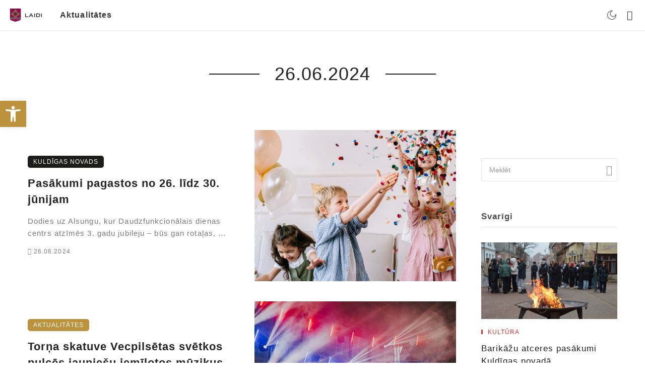

--- FILE ---
content_type: text/html; charset=UTF-8
request_url: https://laidi.lv/2024/06/26/
body_size: 31292
content:
<!DOCTYPE html>
<html lang="lv-LV">
<head>
	<meta charset="UTF-8" />
    
    <meta name="viewport" content="width=device-width, initial-scale=1"/>
    
    <link rel="profile" href="/gmpg.org/xfn/11" />
    
    <!-- Schema meta -->
    
    
        <script type="text/javascript" data-pressidium-cc-no-block>
            window.pressidiumCCBlockedScripts = [{"src":"^ ( ? : https ? : ) ? W( ? : www\\.) ? googletagmanager\\.com","category":"analytics","is_regex":false}];
            window.pressidiumCCCookieName = 'pressidium_cookie_consent';
        </script>

        <script src="https://kuldigasnovads.lv/wp-content/plugins/pressidium-cookie-consent/public/block-scripts.js" type="text/javascript" data-pressidium-cc-no-block></script>

        
        <script type="text/javascript" data-pressidium-cc-no-block>
            function onPressidiumCookieConsentUpdated(event) {
                window.dataLayer = window.dataLayer || [];
                window.dataLayer.push({
                    event: event.type,
                    consent: event.detail,
                });
            }

            window.addEventListener('pressidium-cookie-consent-accepted', onPressidiumCookieConsentUpdated);
            window.addEventListener('pressidium-cookie-consent-changed', onPressidiumCookieConsentUpdated);
        </script>

        
        <style id="pressidium-cc-styles">
            .pressidium-cc-theme {
                --cc-bg: #fffcfa;
--cc-text: #222222;
--cc-btn-primary-bg: #bd923d;
--cc-btn-primary-text: #fffcfa;
--cc-btn-primary-hover-bg: #927334;
--cc-btn-primary-hover-text: #fffcfa;
--cc-btn-secondary-bg: #e4d3b0;
--cc-btn-secondary-text: #222222;
--cc-btn-secondary-hover-bg: #e5c88e;
--cc-btn-secondary-hover-text: #222222;
--cc-toggle-bg-off: #e4d3b0;
--cc-toggle-bg-on: #fbedd1;
--cc-toggle-bg-readonly: #fbedd1;
--cc-toggle-knob-bg: #ffffff;
--cc-toggle-knob-icon-color: #222222;
--cc-cookie-category-block-bg: #f6eedf;
--cc-cookie-category-block-bg-hover: #e4d3b0;
--cc-section-border: #f4f0f0;
--cc-block-text: #222222;
--cc-cookie-table-border: #e4d3b0;
--cc-overlay-bg: #e4d3b0;
--cc-webkit-scrollbar-bg: #e4d3b0;
--cc-webkit-scrollbar-bg-hover: #bd923d;
--cc-btn-floating-bg: #bd923d;
--cc-btn-floating-icon: #fffcfa;
--cc-btn-floating-hover-bg: #927334;
--cc-btn-floating-hover-icon: #fffcfa;
            }
        </style>

        <script type="application/javascript">var ajaxurl = "https://laidi.lv/wp-admin/admin-ajax.php"</script><meta name='robots' content='noindex, follow' />

	<!-- This site is optimized with the Yoast SEO plugin v26.7 - https://yoast.com/wordpress/plugins/seo/ -->
	<title>26.06.2024 - Kuldīgas novada pašvaldība</title>
	<meta property="og:locale" content="lv_LV" />
	<meta property="og:type" content="website" />
	<meta property="og:title" content="26.06.2024 - Kuldīgas novada pašvaldība" />
	<meta property="og:url" content="https://laidi.lv/2024/06/26/" />
	<meta property="og:site_name" content="Kuldīgas novada pašvaldība" />
	<meta property="og:image" content="https://kuldigasnovads.lv/wp-content/uploads/2022/04/Kuldiga_simbols_raustits.png" />
	<meta property="og:image:width" content="2000" />
	<meta property="og:image:height" content="1393" />
	<meta property="og:image:type" content="image/png" />
	<meta name="twitter:card" content="summary_large_image" />
	<meta name="twitter:site" content="@kuldigalv" />
	<script type="application/ld+json" class="yoast-schema-graph">{"@context":"https://schema.org","@graph":[{"@type":"CollectionPage","@id":"https://laidi.lv/2024/06/26/","url":"https://laidi.lv/2024/06/26/","name":"26.06.2024 - Kuldīgas novada pašvaldība","isPartOf":{"@id":"https://padure.lv/#website"},"primaryImageOfPage":{"@id":"https://laidi.lv/2024/06/26/#primaryimage"},"image":{"@id":"https://laidi.lv/2024/06/26/#primaryimage"},"thumbnailUrl":"https://kuldigasnovads.lv/wp-content/uploads/2024/06/viz-posti-Goldingen-8.png","breadcrumb":{"@id":"https://laidi.lv/2024/06/26/#breadcrumb"},"inLanguage":"lv-LV"},{"@type":"ImageObject","inLanguage":"lv-LV","@id":"https://laidi.lv/2024/06/26/#primaryimage","url":"https://kuldigasnovads.lv/wp-content/uploads/2024/06/viz-posti-Goldingen-8.png","contentUrl":"https://kuldigasnovads.lv/wp-content/uploads/2024/06/viz-posti-Goldingen-8.png","width":2025,"height":2025},{"@type":"BreadcrumbList","@id":"https://laidi.lv/2024/06/26/#breadcrumb","itemListElement":[{"@type":"ListItem","position":1,"name":"Sākums","item":"https://padure.lv/"},{"@type":"ListItem","position":2,"name":"Archives for 26.06.2024"}]},{"@type":"WebSite","@id":"https://padure.lv/#website","url":"https://padure.lv/","name":"Kuldīgas novada pašvaldība","description":"Pilsēta ar dvēseli","publisher":{"@id":"https://padure.lv/#organization"},"potentialAction":[{"@type":"SearchAction","target":{"@type":"EntryPoint","urlTemplate":"https://padure.lv/?s={search_term_string}"},"query-input":{"@type":"PropertyValueSpecification","valueRequired":true,"valueName":"search_term_string"}}],"inLanguage":"lv-LV"},{"@type":"Organization","@id":"https://padure.lv/#organization","name":"Kuldīgas novada pašvaldība","url":"https://padure.lv/","logo":{"@type":"ImageObject","inLanguage":"lv-LV","@id":"https://padure.lv/#/schema/logo/image/","url":"https://kuldigasnovads.lv/wp-content/uploads/2022/03/Kuldiga_2027_horizontal_logo_3.png","contentUrl":"https://kuldigasnovads.lv/wp-content/uploads/2022/03/Kuldiga_2027_horizontal_logo_3.png","width":2212,"height":2181,"caption":"Kuldīgas novada pašvaldība"},"image":{"@id":"https://padure.lv/#/schema/logo/image/"},"sameAs":["https://www.facebook.com/kuldigalv","https://x.com/kuldigalv","https://www.instagram.com/kuldigalv/","https://www.youtube.com/channel/UC2tM0lrxWZb0ur6lw77Wjjw"]}]}</script>
	<!-- / Yoast SEO plugin. -->


<link rel='dns-prefetch' href='//kuldigasnovads.lv' />
<link rel='dns-prefetch' href='//fonts.googleapis.com' />
<link rel='preconnect' href='https://fonts.gstatic.com' crossorigin />
<link rel="alternate" type="application/rss+xml" title="Kuldīgas novada pašvaldība&raquo; Plūsma" href="https://laidi.lv/feed/" />
<link rel="alternate" type="application/rss+xml" title="Komentāru plūsma" href="https://laidi.lv/comments/feed/" />
<style id='wp-img-auto-sizes-contain-inline-css' type='text/css'>
img:is([sizes=auto i],[sizes^="auto," i]){contain-intrinsic-size:3000px 1500px}
/*# sourceURL=wp-img-auto-sizes-contain-inline-css */
</style>
<style id='wp-emoji-styles-inline-css' type='text/css'>

	img.wp-smiley, img.emoji {
		display: inline !important;
		border: none !important;
		box-shadow: none !important;
		height: 1em !important;
		width: 1em !important;
		margin: 0 0.07em !important;
		vertical-align: -0.1em !important;
		background: none !important;
		padding: 0 !important;
	}
/*# sourceURL=wp-emoji-styles-inline-css */
</style>
<style id='wp-block-library-inline-css' type='text/css'>
:root{--wp-block-synced-color:#7a00df;--wp-block-synced-color--rgb:122,0,223;--wp-bound-block-color:var(--wp-block-synced-color);--wp-editor-canvas-background:#ddd;--wp-admin-theme-color:#007cba;--wp-admin-theme-color--rgb:0,124,186;--wp-admin-theme-color-darker-10:#006ba1;--wp-admin-theme-color-darker-10--rgb:0,107,160.5;--wp-admin-theme-color-darker-20:#005a87;--wp-admin-theme-color-darker-20--rgb:0,90,135;--wp-admin-border-width-focus:2px}@media (min-resolution:192dpi){:root{--wp-admin-border-width-focus:1.5px}}.wp-element-button{cursor:pointer}:root .has-very-light-gray-background-color{background-color:#eee}:root .has-very-dark-gray-background-color{background-color:#313131}:root .has-very-light-gray-color{color:#eee}:root .has-very-dark-gray-color{color:#313131}:root .has-vivid-green-cyan-to-vivid-cyan-blue-gradient-background{background:linear-gradient(135deg,#00d084,#0693e3)}:root .has-purple-crush-gradient-background{background:linear-gradient(135deg,#34e2e4,#4721fb 50%,#ab1dfe)}:root .has-hazy-dawn-gradient-background{background:linear-gradient(135deg,#faaca8,#dad0ec)}:root .has-subdued-olive-gradient-background{background:linear-gradient(135deg,#fafae1,#67a671)}:root .has-atomic-cream-gradient-background{background:linear-gradient(135deg,#fdd79a,#004a59)}:root .has-nightshade-gradient-background{background:linear-gradient(135deg,#330968,#31cdcf)}:root .has-midnight-gradient-background{background:linear-gradient(135deg,#020381,#2874fc)}:root{--wp--preset--font-size--normal:16px;--wp--preset--font-size--huge:42px}.has-regular-font-size{font-size:1em}.has-larger-font-size{font-size:2.625em}.has-normal-font-size{font-size:var(--wp--preset--font-size--normal)}.has-huge-font-size{font-size:var(--wp--preset--font-size--huge)}.has-text-align-center{text-align:center}.has-text-align-left{text-align:left}.has-text-align-right{text-align:right}.has-fit-text{white-space:nowrap!important}#end-resizable-editor-section{display:none}.aligncenter{clear:both}.items-justified-left{justify-content:flex-start}.items-justified-center{justify-content:center}.items-justified-right{justify-content:flex-end}.items-justified-space-between{justify-content:space-between}.screen-reader-text{border:0;clip-path:inset(50%);height:1px;margin:-1px;overflow:hidden;padding:0;position:absolute;width:1px;word-wrap:normal!important}.screen-reader-text:focus{background-color:#ddd;clip-path:none;color:#444;display:block;font-size:1em;height:auto;left:5px;line-height:normal;padding:15px 23px 14px;text-decoration:none;top:5px;width:auto;z-index:100000}html :where(.has-border-color){border-style:solid}html :where([style*=border-top-color]){border-top-style:solid}html :where([style*=border-right-color]){border-right-style:solid}html :where([style*=border-bottom-color]){border-bottom-style:solid}html :where([style*=border-left-color]){border-left-style:solid}html :where([style*=border-width]){border-style:solid}html :where([style*=border-top-width]){border-top-style:solid}html :where([style*=border-right-width]){border-right-style:solid}html :where([style*=border-bottom-width]){border-bottom-style:solid}html :where([style*=border-left-width]){border-left-style:solid}html :where(img[class*=wp-image-]){height:auto;max-width:100%}:where(figure){margin:0 0 1em}html :where(.is-position-sticky){--wp-admin--admin-bar--position-offset:var(--wp-admin--admin-bar--height,0px)}@media screen and (max-width:600px){html :where(.is-position-sticky){--wp-admin--admin-bar--position-offset:0px}}

/*# sourceURL=wp-block-library-inline-css */
</style><style id='global-styles-inline-css' type='text/css'>
:root{--wp--preset--aspect-ratio--square: 1;--wp--preset--aspect-ratio--4-3: 4/3;--wp--preset--aspect-ratio--3-4: 3/4;--wp--preset--aspect-ratio--3-2: 3/2;--wp--preset--aspect-ratio--2-3: 2/3;--wp--preset--aspect-ratio--16-9: 16/9;--wp--preset--aspect-ratio--9-16: 9/16;--wp--preset--color--black: #000000;--wp--preset--color--cyan-bluish-gray: #abb8c3;--wp--preset--color--white: #ffffff;--wp--preset--color--pale-pink: #f78da7;--wp--preset--color--vivid-red: #cf2e2e;--wp--preset--color--luminous-vivid-orange: #ff6900;--wp--preset--color--luminous-vivid-amber: #fcb900;--wp--preset--color--light-green-cyan: #7bdcb5;--wp--preset--color--vivid-green-cyan: #00d084;--wp--preset--color--pale-cyan-blue: #8ed1fc;--wp--preset--color--vivid-cyan-blue: #0693e3;--wp--preset--color--vivid-purple: #9b51e0;--wp--preset--gradient--vivid-cyan-blue-to-vivid-purple: linear-gradient(135deg,rgb(6,147,227) 0%,rgb(155,81,224) 100%);--wp--preset--gradient--light-green-cyan-to-vivid-green-cyan: linear-gradient(135deg,rgb(122,220,180) 0%,rgb(0,208,130) 100%);--wp--preset--gradient--luminous-vivid-amber-to-luminous-vivid-orange: linear-gradient(135deg,rgb(252,185,0) 0%,rgb(255,105,0) 100%);--wp--preset--gradient--luminous-vivid-orange-to-vivid-red: linear-gradient(135deg,rgb(255,105,0) 0%,rgb(207,46,46) 100%);--wp--preset--gradient--very-light-gray-to-cyan-bluish-gray: linear-gradient(135deg,rgb(238,238,238) 0%,rgb(169,184,195) 100%);--wp--preset--gradient--cool-to-warm-spectrum: linear-gradient(135deg,rgb(74,234,220) 0%,rgb(151,120,209) 20%,rgb(207,42,186) 40%,rgb(238,44,130) 60%,rgb(251,105,98) 80%,rgb(254,248,76) 100%);--wp--preset--gradient--blush-light-purple: linear-gradient(135deg,rgb(255,206,236) 0%,rgb(152,150,240) 100%);--wp--preset--gradient--blush-bordeaux: linear-gradient(135deg,rgb(254,205,165) 0%,rgb(254,45,45) 50%,rgb(107,0,62) 100%);--wp--preset--gradient--luminous-dusk: linear-gradient(135deg,rgb(255,203,112) 0%,rgb(199,81,192) 50%,rgb(65,88,208) 100%);--wp--preset--gradient--pale-ocean: linear-gradient(135deg,rgb(255,245,203) 0%,rgb(182,227,212) 50%,rgb(51,167,181) 100%);--wp--preset--gradient--electric-grass: linear-gradient(135deg,rgb(202,248,128) 0%,rgb(113,206,126) 100%);--wp--preset--gradient--midnight: linear-gradient(135deg,rgb(2,3,129) 0%,rgb(40,116,252) 100%);--wp--preset--font-size--small: 13px;--wp--preset--font-size--medium: 20px;--wp--preset--font-size--large: 36px;--wp--preset--font-size--x-large: 42px;--wp--preset--spacing--20: 0.44rem;--wp--preset--spacing--30: 0.67rem;--wp--preset--spacing--40: 1rem;--wp--preset--spacing--50: 1.5rem;--wp--preset--spacing--60: 2.25rem;--wp--preset--spacing--70: 3.38rem;--wp--preset--spacing--80: 5.06rem;--wp--preset--shadow--natural: 6px 6px 9px rgba(0, 0, 0, 0.2);--wp--preset--shadow--deep: 12px 12px 50px rgba(0, 0, 0, 0.4);--wp--preset--shadow--sharp: 6px 6px 0px rgba(0, 0, 0, 0.2);--wp--preset--shadow--outlined: 6px 6px 0px -3px rgb(255, 255, 255), 6px 6px rgb(0, 0, 0);--wp--preset--shadow--crisp: 6px 6px 0px rgb(0, 0, 0);}:where(.is-layout-flex){gap: 0.5em;}:where(.is-layout-grid){gap: 0.5em;}body .is-layout-flex{display: flex;}.is-layout-flex{flex-wrap: wrap;align-items: center;}.is-layout-flex > :is(*, div){margin: 0;}body .is-layout-grid{display: grid;}.is-layout-grid > :is(*, div){margin: 0;}:where(.wp-block-columns.is-layout-flex){gap: 2em;}:where(.wp-block-columns.is-layout-grid){gap: 2em;}:where(.wp-block-post-template.is-layout-flex){gap: 1.25em;}:where(.wp-block-post-template.is-layout-grid){gap: 1.25em;}.has-black-color{color: var(--wp--preset--color--black) !important;}.has-cyan-bluish-gray-color{color: var(--wp--preset--color--cyan-bluish-gray) !important;}.has-white-color{color: var(--wp--preset--color--white) !important;}.has-pale-pink-color{color: var(--wp--preset--color--pale-pink) !important;}.has-vivid-red-color{color: var(--wp--preset--color--vivid-red) !important;}.has-luminous-vivid-orange-color{color: var(--wp--preset--color--luminous-vivid-orange) !important;}.has-luminous-vivid-amber-color{color: var(--wp--preset--color--luminous-vivid-amber) !important;}.has-light-green-cyan-color{color: var(--wp--preset--color--light-green-cyan) !important;}.has-vivid-green-cyan-color{color: var(--wp--preset--color--vivid-green-cyan) !important;}.has-pale-cyan-blue-color{color: var(--wp--preset--color--pale-cyan-blue) !important;}.has-vivid-cyan-blue-color{color: var(--wp--preset--color--vivid-cyan-blue) !important;}.has-vivid-purple-color{color: var(--wp--preset--color--vivid-purple) !important;}.has-black-background-color{background-color: var(--wp--preset--color--black) !important;}.has-cyan-bluish-gray-background-color{background-color: var(--wp--preset--color--cyan-bluish-gray) !important;}.has-white-background-color{background-color: var(--wp--preset--color--white) !important;}.has-pale-pink-background-color{background-color: var(--wp--preset--color--pale-pink) !important;}.has-vivid-red-background-color{background-color: var(--wp--preset--color--vivid-red) !important;}.has-luminous-vivid-orange-background-color{background-color: var(--wp--preset--color--luminous-vivid-orange) !important;}.has-luminous-vivid-amber-background-color{background-color: var(--wp--preset--color--luminous-vivid-amber) !important;}.has-light-green-cyan-background-color{background-color: var(--wp--preset--color--light-green-cyan) !important;}.has-vivid-green-cyan-background-color{background-color: var(--wp--preset--color--vivid-green-cyan) !important;}.has-pale-cyan-blue-background-color{background-color: var(--wp--preset--color--pale-cyan-blue) !important;}.has-vivid-cyan-blue-background-color{background-color: var(--wp--preset--color--vivid-cyan-blue) !important;}.has-vivid-purple-background-color{background-color: var(--wp--preset--color--vivid-purple) !important;}.has-black-border-color{border-color: var(--wp--preset--color--black) !important;}.has-cyan-bluish-gray-border-color{border-color: var(--wp--preset--color--cyan-bluish-gray) !important;}.has-white-border-color{border-color: var(--wp--preset--color--white) !important;}.has-pale-pink-border-color{border-color: var(--wp--preset--color--pale-pink) !important;}.has-vivid-red-border-color{border-color: var(--wp--preset--color--vivid-red) !important;}.has-luminous-vivid-orange-border-color{border-color: var(--wp--preset--color--luminous-vivid-orange) !important;}.has-luminous-vivid-amber-border-color{border-color: var(--wp--preset--color--luminous-vivid-amber) !important;}.has-light-green-cyan-border-color{border-color: var(--wp--preset--color--light-green-cyan) !important;}.has-vivid-green-cyan-border-color{border-color: var(--wp--preset--color--vivid-green-cyan) !important;}.has-pale-cyan-blue-border-color{border-color: var(--wp--preset--color--pale-cyan-blue) !important;}.has-vivid-cyan-blue-border-color{border-color: var(--wp--preset--color--vivid-cyan-blue) !important;}.has-vivid-purple-border-color{border-color: var(--wp--preset--color--vivid-purple) !important;}.has-vivid-cyan-blue-to-vivid-purple-gradient-background{background: var(--wp--preset--gradient--vivid-cyan-blue-to-vivid-purple) !important;}.has-light-green-cyan-to-vivid-green-cyan-gradient-background{background: var(--wp--preset--gradient--light-green-cyan-to-vivid-green-cyan) !important;}.has-luminous-vivid-amber-to-luminous-vivid-orange-gradient-background{background: var(--wp--preset--gradient--luminous-vivid-amber-to-luminous-vivid-orange) !important;}.has-luminous-vivid-orange-to-vivid-red-gradient-background{background: var(--wp--preset--gradient--luminous-vivid-orange-to-vivid-red) !important;}.has-very-light-gray-to-cyan-bluish-gray-gradient-background{background: var(--wp--preset--gradient--very-light-gray-to-cyan-bluish-gray) !important;}.has-cool-to-warm-spectrum-gradient-background{background: var(--wp--preset--gradient--cool-to-warm-spectrum) !important;}.has-blush-light-purple-gradient-background{background: var(--wp--preset--gradient--blush-light-purple) !important;}.has-blush-bordeaux-gradient-background{background: var(--wp--preset--gradient--blush-bordeaux) !important;}.has-luminous-dusk-gradient-background{background: var(--wp--preset--gradient--luminous-dusk) !important;}.has-pale-ocean-gradient-background{background: var(--wp--preset--gradient--pale-ocean) !important;}.has-electric-grass-gradient-background{background: var(--wp--preset--gradient--electric-grass) !important;}.has-midnight-gradient-background{background: var(--wp--preset--gradient--midnight) !important;}.has-small-font-size{font-size: var(--wp--preset--font-size--small) !important;}.has-medium-font-size{font-size: var(--wp--preset--font-size--medium) !important;}.has-large-font-size{font-size: var(--wp--preset--font-size--large) !important;}.has-x-large-font-size{font-size: var(--wp--preset--font-size--x-large) !important;}
/*# sourceURL=global-styles-inline-css */
</style>

<style id='classic-theme-styles-inline-css' type='text/css'>
/*! This file is auto-generated */
.wp-block-button__link{color:#fff;background-color:#32373c;border-radius:9999px;box-shadow:none;text-decoration:none;padding:calc(.667em + 2px) calc(1.333em + 2px);font-size:1.125em}.wp-block-file__button{background:#32373c;color:#fff;text-decoration:none}
/*# sourceURL=/wp-includes/css/classic-themes.min.css */
</style>
<link rel='stylesheet' id='ewd-ulb-main-css' href='https://kuldigasnovads.lv/wp-content/plugins/ultimate-lightbox/assets/css/ewd-ulb-main.css?ver=6.9' type='text/css' media='all' />
<link rel='stylesheet' id='ewd-ulb-twentytwenty-css' href='https://kuldigasnovads.lv/wp-content/plugins/ultimate-lightbox/assets/css/twentytwenty.css?ver=6.9' type='text/css' media='all' />
<link rel='stylesheet' id='pojo-a11y-css' href='https://kuldigasnovads.lv/wp-content/plugins/pojo-accessibility/modules/legacy/assets/css/style.min.css?ver=1.0.0' type='text/css' media='all' />
<link rel='stylesheet' id='cookie-consent-client-style-css' href='https://kuldigasnovads.lv/wp-content/plugins/pressidium-cookie-consent/public/bundle.client.css?ver=a42c7610e2f07a53bd90' type='text/css' media='all' />
<link rel='stylesheet' id='parent-style-css' href='https://kuldigasnovads.lv/wp-content/themes/ceris/style.css?ver=6.9' type='text/css' media='all' />
<link rel='stylesheet' id='child-style-css' href='https://kuldigasnovads.lv/wp-content/themes/ceris-child/style.css?ver=6.9' type='text/css' media='all' />
<link rel='stylesheet' id='ceris-vendors-css' href='https://kuldigasnovads.lv/wp-content/themes/ceris/css/vendors.css?ver=6.9' type='text/css' media='all' />
<link rel='stylesheet' id='ceris-style-css' href='https://kuldigasnovads.lv/wp-content/themes/ceris/css/style.css?ver=6.9' type='text/css' media='all' />
<style id='ceris-style-inline-css' type='text/css'>
.atbs-ceris-block:not(:last-child) {margin-bottom: 0;}@media(min-width: 576px){.atbs-ceris-block-custom-margin .block-heading:not(.widget__title){margin-bottom: 0;} }::selection {color: #FFF; background: #222222;}::-webkit-selection {color: #FFF; background: #222222;}.scroll-count-percent .progress__value {stroke: #222222;}  .ceris-feature-i .sub-posts .block-heading__view-all a, .atbs-ceris-carousel.atbs-ceris-carousel-post-vertical .owl-prev, .atbs-ceris-carousel.atbs-ceris-carousel-post-vertical .owl-next, .post--overlay-back-face .button__readmore:hover i, .post--vertical-has-media .list-index, .navigation--main .sub-menu li:hover>a, .infinity-single-trigger:before, .ceris-icon-load-infinity-single:before, .atbs-article-reactions .atbs-reactions-content.active .atbs-reaction-count, .atbs-article-reactions .atbs-reactions-content:active .atbs-reaction-count, .post-slider-text-align-center .owl-carousel .owl-prev, .post-slider-text-align-center .owl-carousel .owl-next, .ceris-category-tiles .owl-carousel .owl-prev, .ceris-category-tiles .owl-carousel .owl-next, 
                                    a.block-heading__secondary, .atbs-ceris-pagination a.btn-default, 
                                    .atbs-ceris-pagination a.btn-default:active, 
                                    .atbs-ceris-pagination a.btn-default:hover, 
                                    .atbs-ceris-pagination a.btn-default:focus, 
                                    .atbs-ceris-search-full .result-default, 
                                    .atbs-ceris-search-full .result-default .search-module-heading, 
                                    .search-module-heading, .atbs-ceris-post--grid-c-update .atbs-ceris-carousel.nav-circle .owl-prev, .single .entry-meta .entry-author__name, .pagination-circle .atbs-ceris-pagination__item.atbs-ceris-pagination__item-next:hover,
                                    .pagination-circle .atbs-ceris-pagination__item.atbs-ceris-pagination__item-prev:hover, 
                                    .atbs-ceris-video-has-post-list .main-post .post-type-icon, .widget-subscribe .subscribe-form__fields button, 
                                    .list-index, a, a:hover, a:focus, a:active, .color-primary, .site-title, 
                                    .entry-tags ul > li > a:hover, .social-share-label, .ceris-single .single-header--top .entry-author__name, .atbs-ceris-widget-indexed-posts-b .posts-list > li .post__title:after, .posts-navigation .post:hover .posts-navigation__label,
                                    .posts-navigation .post:hover .post__title, .sticky-ceris-post .cerisStickyMark i, .typography-copy blockquote:before, .comment-content blockquote:before, .listing--list-large .post__readmore:hover .readmore__text,
                                    .post--horizontal-reverse-big.post--horizontal-reverse-big__style-3 .post__readmore .readmore__text:hover, .reviews-score-average, .star-item.star-full i:before,
                                    .wc-block-grid__product-rating .star-rating span:before, .wc-block-grid__product-rating .wc-block-grid__product-rating__stars span:before,
                                    .woocommerce-message::before, .woocommerce-info::before, .woocommerce-error::before, .woocommerce-downloads .woocommerce-info:before
            {color: #222222;}.ceris-grid-j .icon-has-animation .btn-play-left-not-center.post-type-icon:after, div.wpforms-container-full .wpforms-form button[type=submit], div.wpforms-container-full .wpforms-form button[type=submit]:hover{background-color: #222222;} .ceris-grid-j .btn-play-left-not-center .circle, .scroll-count-percent .btn-bookmark-icon .bookmark-status-saved path {fill: #222222;} .infinity-single-trigger:before, .ceris-grid-j .btn-play-left-not-center .g-path path{fill: #fff;}@media(max-width: 768px) {.ceris-grid-j .icon-has-animation .btn-play-left-not-center.post-type-icon:after{background-color: #fff;} }@media(max-width: 768px) {.ceris-grid-j .btn-play-left-not-center .circle{fill: #fff;} } @media(max-width: 768px) {.ceris-grid-j .btn-play-left-not-center .g-path path{fill: #000;} }@media(max-width: 768px) {.ceris-module-video .post-list-no-thumb-3i .posts-no-thumb .post-type-icon:after{background-color: #222222;} }@media(max-width: 768px) {.ceris-module-video .post-list-no-thumb-3i .list-item .posts-no-thumb:hover .post-type-icon:after{background-color: #fff;} }@media(max-width: 768px) {.ceris-module-video .post-list-no-thumb-3i .list-item:first-child .posts-no-thumb:hover .post-type-icon:after{background-color: #fff;} }@media(max-width: 768px) {.ceris-module-video .post-list-no-thumb-3i:hover .list-item:first-child .posts-no-thumb .post-type-icon:after{background-color: #222222;} }@media(max-width: 768px) {.ceris-module-video .post-list-no-thumb-3i .list-item:first-child .posts-no-thumb:hover .post-type-icon:after{background-color: #fff;} }@media (max-width: 380px){.featured-slider-d .owl-carousel .owl-dot.active span{background-color: #222222;}}.g-path path {fill: #000;} .circle{fill: #fff;}@media(max-width: 576px) {.atbs-ceris-post--vertical-3i-row .post--vertical .post__cat{background-color: #222222;} }.atbs-article-reactions .atbs-reactions-content:hover{
                border-color: rgba(34, 34, 34,0.3);
            } .post-no-thumb-height-default:hover{
                box-shadow: 0 45px 25px -20px rgba(34, 34, 34,0.27);
            } .ceris-feature-h .owl-item.active .post--overlay-height-275 .post__thumb--overlay.post__thumb:after{
                background-color: rgba(34, 34, 34,0.8);
            } .post-list-no-thumb-3i .list-item:first-child:hover:before, .post-list-no-thumb-3i .list-item:hover:before{
                background-color: rgba(34, 34, 34, 0.4);
            } .ceris-grid-carousel-d .owl-stage .post--card-overlay-middle-has-hidden-content:hover .post__thumb--overlay.post__thumb:after, .ceris-grid-carousel-d .owl-stage .owl-item.active.center .post--card-overlay-middle-has-hidden-content:hover .post__thumb--overlay.post__thumb:after{
                -webkit-box-shadow: 0px 20px 27px 0 rgba(34, 34, 34,0.2);
                box-shadow: 0px 20px 27px 0 rgba(34, 34, 34,0.2);
            } @media(min-width:992px){
                                .post--overlay-hover-effect .post__thumb--overlay.post__thumb:after{
                                    background-color: #222222;
                                }
            }.atbs-ceris-block__aside-left .banner__button, .ceris-feature-k .atbs-ceris-carousel-nav-custom-holder .owl-prev:hover, .ceris-feature-k .atbs-ceris-carousel-nav-custom-holder .owl-next:hover, .ceris-feature-k .atbs-ceris-block__inner::before, .ceris-feature-i .atbs-ceris-carousel-nav-custom-holder .owl-prev:hover, .ceris-feature-i .atbs-ceris-carousel-nav-custom-holder .owl-next:hover, .ceris-feature-j .sub-posts .atbs-ceris-carousel-nav-custom-holder .owl-prev:hover, .ceris-feature-j .sub-posts .atbs-ceris-carousel-nav-custom-holder .owl-next:hover, .ceris-feature-h .owl-item.active + .owl-item.active .post--overlay-height-275 .post__cat-has-line:before, .atbs-ceris-carousel.atbs-ceris-carousel-post-vertical .owl-prev:hover, .atbs-ceris-carousel.atbs-ceris-carousel-post-vertical .owl-next:hover, .ceris-feature-f .button__readmore--round:hover i, .post--overlay-hover-effect .post__text-backface .post__readmore .button__readmore:hover,
             
             .post--overlay-hover-effect.post--overlay-bottom,
              .post--overlay-back-face,
              .pagination-circle .atbs-ceris-pagination__item:not(.atbs-ceris-pagination__dots):hover, .open-sub-col, .atbs-ceris-posts-feature-a-update .atbs-ceris-carousel.nav-circle .owl-prev:hover,
            .atbs-ceris-posts-feature-a-update .atbs-ceris-carousel.nav-circle .owl-next:hover, .owl-carousel.button--dots-center-nav .owl-prev:hover, .owl-carousel.button--dots-center-nav .owl-next:hover, .section-has-subscribe-no-border > .btn:focus, .section-has-subscribe-no-border > .btn:active, .section-has-subscribe-no-border > *:hover, .widget-slide .atbs-ceris-carousel .owl-dot.active span, .featured-slider-e .owl-carousel .owl-prev:hover, .featured-slider-e .owl-carousel .owl-next:hover, .post--horizontal-hasbackground.post:hover, .post-slider-text-align-center .owl-carousel .owl-prev:hover, .post-slider-text-align-center .owl-carousel .owl-next:hover, .atbs-ceris-pagination [class*='js-ajax-load-']:active, .atbs-ceris-pagination [class*='js-ajax-load-']:hover, .atbs-ceris-pagination [class*='js-ajax-load-']:focus, .atbs-ceris-widget-indexed-posts-a .posts-list>li .post__thumb:after, .post-list-no-thumb-3i:hover .list-item:first-child .post__cat:before, .header-17 .btn-subscribe-theme, .header-13 .btn-subscribe-theme, .header-16 .offcanvas-menu-toggle.navigation-bar-btn, .atbs-ceris-widget-posts-list.atbs-ceris-widget-posts-list-overlay-first ul:hover li.active .post--overlay .post__cat:before, .dots-circle .owl-dot.active span, .atbs-ceris-search-full .popular-tags .entry-tags ul > li > a, .atbs-ceris-search-full .form-control, .atbs-ceris-post--grid-g-update .post-grid-carousel .owl-dot.active span, .nav-row-circle .owl-prev:hover, .nav-row-circle .owl-next:hover, .post--grid--2i_row .post-no-thumb-title-line, .atbs-ceris-post--grid-d-update .post-no-thumb-title-line, .atbs-ceris-posts-feature .post-sub .list-item:hover .post__cat:before, .atbs-ceris-post--grid-c-update .post-main .owl-item.active + .owl-item.active .post__cat:before, .atbs-ceris-post--grid-c-update .atbs-ceris-carousel.nav-circle .owl-next, .atbs-ceris-post--grid-c-update .post-main .owl-item.active .post-no-thumb-title-line, .post-no-thumb-height-default:hover, .carousel-dots-count-number .owl-dot.active span, .header-16 .btn-subscribe-theme, .header-14 .btn-subscribe-theme, .header-11 .btn-subscribe-theme, .atbs-ceris-pagination [class*='js-ajax-load-'], .atbs-ceris-post--overlay-first-big .post--overlay:hover .background-img:after, .post-list-no-thumb-3i .list-item:hover, .post__cat-has-line:before, .category-tile__name, .cat-0.cat-theme-bg.cat-theme-bg, .primary-bg-color, .navigation--main > li > a:before, .atbs-ceris-pagination__item-current, .atbs-ceris-pagination__item-current:hover, 
            .atbs-ceris-pagination__item-current:focus, .atbs-ceris-pagination__item-current:active, .atbs-ceris-pagination--next-n-prev .atbs-ceris-pagination__links a:last-child .atbs-ceris-pagination__item,
            .subscribe-form__fields input[type='submit'], .has-overlap-bg:before, .post__cat--bg, a.post__cat--bg, .entry-cat--bg, a.entry-cat--bg, 
            .comments-count-box, .atbs-ceris-widget--box .widget__title, 
            .widget_calendar td a:before, .widget_calendar #today, .widget_calendar #today a, .entry-action-btn, .posts-navigation__label:before, 
            .comment-form .form-submit input[type='submit'], .atbs-ceris-carousel-dots-b .swiper-pagination-bullet-active,
             .site-header--side-logo .header-logo:not(.header-logo--mobile), .list-square-bullet > li > *:before, .list-square-bullet-exclude-first > li:not(:first-child) > *:before,
             .btn-primary, .btn-primary:active, .btn-primary:focus, .btn-primary:hover, 
             .btn-primary.active.focus, .btn-primary.active:focus, .btn-primary.active:hover, .btn-primary:active.focus, .btn-primary:active:focus, .btn-primary:active:hover, .header-10 .navigation--main > li > a:before, 
             .atbs-ceris-feature-slider .post__readmore, .atbs-ceris-grid-carousel .atbs-ceris-carousel .owl-dot:last-child.active span, .atbs-ceris-grid-carousel .atbs-ceris-carousel .owl-dot.active span,  
             .atbs-ceris-post-slide-has-list .atbs-ceris-post-slide-text-center .atbs-ceris-carousel .owl-dot.active span, 
             .pagination-circle .atbs-ceris-pagination__item:hover, .pagination-circle .atbs-ceris-pagination__item.atbs-ceris-pagination__item-current, .social-share-label:before, .social-share ul li a svg:hover, 
             .comment-form .form-submit input[type='submit'], input[type='button']:not(.btn), input[type='reset']:not(.btn), input[type='submit']:not(.btn), .form-submit input, 
             .comment-form .form-submit input[type='submit']:active, .comment-form .form-submit input[type='submit']:focus, .comment-form .form-submit input[type='submit']:hover,
             .reviews-rating .rating-form .rating-submit, .reviews-rating .rating-form .rating-submit:hover, .ceris-bookmark-page-notification,
             .rating-star, .score-item .score-percent, .ceris-grid-w .post-slide .owl-carousel, .widget-subscribe .widget-subscribe__inner,
             .ceris-grid-carousel-d .owl-stage .post--card-overlay-middle-has-hidden-content:hover .post__thumb--overlay.post__thumb:after, .ceris-grid-carousel-d .owl-stage .owl-item.active.center .post--card-overlay-middle-has-hidden-content:hover .post__thumb--overlay.post__thumb:after,
             .post--vertical-thumb-70-background .button__readmore--outline:hover i, .atbs-ceris-search-full--result .atbs-ceris-pagination .btn,
             .atbs-ceris-posts-feature-c-update.ceris-light-mode .owl-carousel .owl-prev:hover, .atbs-ceris-posts-feature-c-update.ceris-light-mode .owl-carousel .owl-next:hover,
             .editor-styles-wrapper .wc-block-grid__products .wc-block-grid__product .wc-block-grid__product-onsale, .wc-block-grid__product-onsale,
             .woocommerce .wc-block-grid__product .wp-block-button__link:hover, .woocommerce ul.products li.product .onsale, 
             .woocommerce .editor-styles-wrapper .wc-block-grid__products .wc-block-grid__product .wc-block-grid__product-onsale, .woocommerce .wc-block-grid__product-onsale,
             .woocommerce #respond input#submit, .woocommerce #respond input#submit:hover, .woocommerce a.button:hover, .woocommerce button.button:hover, .woocommerce input.button:hover,
             .woocommerce .wp-block-button__link, .woocommerce .wp-block-button:not(.wc-block-grid__product-add-to-cart) .wp-block-button__link,
             .woocommerce nav.woocommerce-pagination ul li a:focus, .woocommerce nav.woocommerce-pagination ul li a:hover, .woocommerce nav.woocommerce-pagination ul li span.current,
             .woocommerce div.product form.cart .button, .woocommerce div.product .woocommerce-tabs ul.tabs li.active, .woocommerce-Tabs-panel .comment-reply-title:before,
             .woocommerce button.button, .woocommerce a.button.wc-backward, .woocommerce a.button.alt, .woocommerce a.button.alt:hover,
             .woocommerce-message a.button, .woocommerce-downloads .woocommerce-Message a.button,
             .woocommerce button.button.alt, .woocommerce button.button.alt:hover, .woocommerce.widget_product_search .woocommerce-product-search button,
             .woocommerce .widget_price_filter .ui-slider .ui-slider-range, .woocommerce .widget_price_filter .ui-slider .ui-slider-handle, .header-current-reading-article .current-reading-article-label,
             #cookie-notice .cn-button, .atbs-ceris-widget-posts-list.atbs-ceris-widget-posts-list-overlay-first .posts-list:hover li.active  .post__cat:before,
             .ceris-mobile-share-socials ul li:hover a, .ceris-admin-delete-review
            {background-color: #222222;}.site-header--skin-4 .navigation--main > li > a:before
            {background-color: #222222 !important;}@media(max-width: 767px){
                .atbs-ceris-post--grid-c-update .atbs-ceris-carousel.nav-circle .owl-prev,
                .atbs-ceris-post--grid-c-update .atbs-ceris-carousel.nav-circle .owl-next{
                        color: #222222 !important;
                    }
                }.post-score-hexagon .hexagon-svg g path
            {fill: #222222;}.ceris-feature-k .atbs-ceris-carousel-nav-custom-holder .owl-prev:hover, .ceris-feature-k .atbs-ceris-carousel-nav-custom-holder .owl-next:hover, .ceris-feature-i .atbs-ceris-carousel-nav-custom-holder .owl-prev:hover, .ceris-feature-i .atbs-ceris-carousel-nav-custom-holder .owl-next:hover, .ceris-feature-j .sub-posts .atbs-ceris-carousel-nav-custom-holder .owl-prev:hover, .ceris-feature-j .sub-posts .atbs-ceris-carousel-nav-custom-holder .owl-next:hover, .post--overlay-line-top-hover:hover::after, .ceris-feature-f .button__readmore--round:hover i, .post--overlay-hover-effect .post__text-backface .post__readmore .button__readmore:hover, .ceris-about-module .about__content, .atbs-ceris-posts-feature-a-update .atbs-ceris-carousel.nav-circle .owl-prev:hover,
.atbs-ceris-posts-feature-a-update .atbs-ceris-carousel.nav-circle .owl-next:hover, .owl-carousel.button--dots-center-nav .owl-prev:hover, .owl-carousel.button--dots-center-nav .owl-next:hover, .atbs-article-reactions .atbs-reactions-content.active, .atbs-ceris-pagination [class*='js-ajax-load-']:active, .atbs-ceris-pagination [class*='js-ajax-load-']:hover, .atbs-ceris-pagination [class*='js-ajax-load-']:focus, .atbs-ceris-search-full--result .atbs-ceris-pagination .btn, .atbs-ceris-pagination [class*='js-ajax-load-'], .comment-form .form-submit input[type='submit'], .form-submit input:hover, .comment-form .form-submit input[type='submit']:active, .comment-form .form-submit input[type='submit']:focus, .comment-form .form-submit input[type='submit']:hover, .has-overlap-frame:before, .atbs-ceris-gallery-slider .fotorama__thumb-border, .bypostauthor > .comment-body .comment-author > img,
.post--vertical-thumb-70-background .button__readmore--outline:hover i, .block-heading.block-heading--style-7,
.atbs-ceris-posts-feature-c-update.ceris-light-mode .owl-carousel .owl-prev:hover,
.atbs-ceris-posts-feature-c-update.ceris-light-mode .owl-carousel .owl-next:hover,
.ceris-mobile-share-socials ul li:hover a,
.wc-block-grid__product .wp-block-button__link:hover, .woocommerce #respond input#submit:hover, .woocommerce a.button:hover, .woocommerce button.button:hover, .woocommerce input.button:hover
            {border-color: #222222;}.atbs-ceris-pagination--next-n-prev .atbs-ceris-pagination__links a:last-child .atbs-ceris-pagination__item:after, .typography-copy blockquote, .comment-content blockquote
            {border-left-color: #222222;}.comments-count-box:before, .bk-preload-wrapper:after, .woocommerce-error, .woocommerce-message, .woocommerce-info
            {border-top-color: #222222;}.bk-preload-wrapper:after
            {border-bottom-color: #222222;}.navigation--offcanvas li > a:after
            {border-right-color: #222222;}.post--single-cover-gradient .single-header
            {
                background-image: -webkit-linear-gradient( bottom , #222222 0%, rgba(252, 60, 45, 0.7) 50%, rgba(252, 60, 45, 0) 100%);
                background-image: linear-gradient(to top, #222222 0%, rgba(252, 60, 45, 0.7) 50%, rgba(252, 60, 45, 0) 100%);
            }@media (max-width: 576px){
                .atbs-ceris-posts-feature .post-sub .list-item:nth-child(2), .atbs-ceris-posts-feature .post-sub .list-item:not(:nth-child(2)) .post__cat-has-line:before {
                    background-color: #222222;
                }
            }
                .ceris-feature-k .atbs-ceris-block__inner::before{
                    box-shadow: 
                    -210px 0 1px #222222, -180px 0 1px #222222, -150px 0 1px #222222, -120px 0 1px #222222, -90px 0 1px #222222, -60px 0 1px #222222, -30px 0 1px #222222, 30px 0 1px #222222, 60px 0 1px #222222,
                -210px 30px 1px #222222, -180px 30px 1px #222222, -150px 30px 1px #222222, -120px 30px 1px #222222, -90px 30px 1px #222222, -60px 30px 1px #222222, -30px 30px 1px #222222, 0 30px 1px #222222, 30px 30px 1px #222222, 60px 30px 1px #222222,
                -210px 60px 1px #222222, -180px 60px 1px #222222, -150px 60px 1px #222222, -120px 60px 1px #222222, -90px 60px 1px #222222, -60px 60px 1px #222222, -30px 60px 1px #222222, 0 60px 1px #222222, 30px 60px 1px #222222, 60px 60px 1px #222222,
                -210px 90px 1px #222222, -180px 90px 1px #222222, -150px 90px 1px #222222, -120px 90px 1px #222222, -90px 90px 1px #222222, -60px 90px 1px #222222, -30px 90px 1px #222222, 0 90px 1px #222222, 30px 90px 1px #222222, 60px 90px 1px #222222,
                -210px 120px 1px #222222, -180px 120px 1px #222222, -150px 120px 1px #222222, -120px 120px 1px #222222, -90px 120px 1px #222222, -60px 120px 1px #222222, -30px 120px 1px #222222, 0 120px 1px #222222, 30px 120px 1px #222222, 60px 120px 1px #222222,
                -210px 150px 1px #222222, -180px 150px 1px #222222, -150px 150px 1px #222222, -120px 150px 1px #222222, -90px 150px 1px #222222, -60px 150px 1px #222222, -30px 150px 1px #222222, 0 150px 1px #222222, 30px 150px 1px #222222, 60px 150px 1px #222222,
                -210px 180px 1px #222222, -180px 180px 1px #222222, -150px 180px 1px #222222, -120px 180px 1px #222222, -90px 180px 1px #222222, -60px 180px 1px #222222, -30px 180px 1px #222222, 0 180px 1px #222222, 30px 180px 1px #222222, 60px 180px 1px #222222,
                -210px 210px 1px #222222, -180px 210px 1px #222222, -150px 210px 1px #222222, -120px 210px 1px #222222, -90px 210px 1px #222222, -60px 210px 1px #222222, -30px 210px 1px #222222, 0 210px 1px #222222, 30px 210px 1px #222222, 60px 210px 1px #222222,
                -210px 240px 1px #222222, -180px 240px 1px #222222, -150px 240px 1px #222222, -120px 240px 1px #222222, -90px 240px 1px #222222, -60px 240px 1px #222222, -30px 240px 1px #222222, 0 240px 1px #222222, 30px 240px 1px #222222, 60px 240px 1px #222222,
                -210px 270px 1px #222222, -180px 270px 1px #222222, -150px 270px 1px #222222, -120px 270px 1px #222222, -90px 270px 1px #222222, -60px 270px 1px #222222, -30px 270px 1px #222222, 0 270px 1px #222222, 30px 270px 1px #222222, 60px 270px 1px #222222
                
                }
            atbs-ceris-video-box__playlist .is-playing .post__thumb:after { content: 'Now playing'; }.cat-3 .cat-theme, 
                                        .cat-3.cat-theme.cat-theme, 
                                        .cat-3 a:hover .cat-icon,
                                        .archive.category-3 .block-heading .block-heading__title
                    {color: #bd923d !important;}.cat-3 .cat-theme-bg,
                                        .cat-3.cat-theme-bg.cat-theme-bg,
                                        .navigation--main > li.menu-item-cat-3 > a:before,
                                        .cat-3.post--featured-a .post__text:before,
                                        .atbs-ceris-carousel-b .cat-3 .post__text:before,
                                        .cat-3 .has-overlap-bg:before,
                                        .cat-3.post--content-overlap .overlay-content__inner:before,
                                        .cat-3.post__cat-has-line:before,
                                        .cat-3 .category-tile__name,
                                        .archive.category-3 .block-heading.block-heading--style-1 .block-heading__title,
                                        .archive.category-3 .block-heading.block-heading--style-2 .block-heading__title,
                                        .archive.category-3 .block-heading.block-heading--style-3 .block-heading__title,
                                        .archive.category-3 .block-heading.block-heading--style-9 .block-heading__title,
                                        .archive.category-3 .block-heading.block-heading--style-9 .block-heading__title,
                                        .atbs-ceris-posts-feature .post-sub .list-item:hover a.post__cat.cat-3:before, 
                                        .atbs-ceris-widget-posts-list.atbs-ceris-widget-posts-list-overlay-first .posts-list:hover li.active  .post__cat.cat-3:before
                    {background-color: #bd923d !important;}@media(max-width: 576px ){
                                            .atbs-ceris-posts-feature .post-sub .list-item:not(:nth-child(2)) a.post__cat.cat-3:before
                                            {
                                                background-color: #bd923d !important;
                                            } 
                                        }
                    .cat-3 .cat-theme-border,
                                        .cat-3.cat-theme-border.cat-theme-border,
                                        .atbs-ceris-featured-block-a .main-post.cat-3:before,
                                        .cat-3 .category-tile__inner:before,
                                        .cat-3 .has-overlap-frame:before,
                                        .navigation--offcanvas li.menu-item-cat-3 > a:after,
                                        .atbs-ceris-featured-block-a .main-post:before,
                                        .archive.category-3 .block-heading.block-heading--style-1:after,
                                        .archive.category-3 .block-heading.block-heading--style-2:after,
                                        .archive.category-3 .block-heading.block-heading--style-3:after,
                                        .archive.category-3 .block-heading.block-heading--style-7 .block-heading__title:before,
                                        .archive.category-3 .block-heading.block-heading--style-11
                    {border-color: #bd923d !important;}.archive.category-3 .block-heading.block-heading--style-9 .block-heading__title:after
                    {border-top-color: #bd923d !important;}.post--single-cover-gradient.cat-3 .single-header
                    {
                    background-image: -webkit-linear-gradient( bottom , #bd923d 0%, rgba(25, 79, 176, 0.7) 50%, rgba(25, 79, 176, 0) 100%);
                    background-image: linear-gradient(to top, #bd923d 0%, rgba(25, 79, 176, 0.7) 50%, rgba(25, 79, 176, 0) 100%);
                    }.cat-90 .cat-theme, 
                                        .cat-90.cat-theme.cat-theme, 
                                        .cat-90 a:hover .cat-icon,
                                        .archive.category-90 .block-heading .block-heading__title
                    {color: #bd923d !important;}.cat-90 .cat-theme-bg,
                                        .cat-90.cat-theme-bg.cat-theme-bg,
                                        .navigation--main > li.menu-item-cat-90 > a:before,
                                        .cat-90.post--featured-a .post__text:before,
                                        .atbs-ceris-carousel-b .cat-90 .post__text:before,
                                        .cat-90 .has-overlap-bg:before,
                                        .cat-90.post--content-overlap .overlay-content__inner:before,
                                        .cat-90.post__cat-has-line:before,
                                        .cat-90 .category-tile__name,
                                        .archive.category-90 .block-heading.block-heading--style-1 .block-heading__title,
                                        .archive.category-90 .block-heading.block-heading--style-2 .block-heading__title,
                                        .archive.category-90 .block-heading.block-heading--style-3 .block-heading__title,
                                        .archive.category-90 .block-heading.block-heading--style-9 .block-heading__title,
                                        .archive.category-90 .block-heading.block-heading--style-9 .block-heading__title,
                                        .atbs-ceris-posts-feature .post-sub .list-item:hover a.post__cat.cat-90:before, 
                                        .atbs-ceris-widget-posts-list.atbs-ceris-widget-posts-list-overlay-first .posts-list:hover li.active  .post__cat.cat-90:before
                    {background-color: #bd923d !important;}@media(max-width: 576px ){
                                            .atbs-ceris-posts-feature .post-sub .list-item:not(:nth-child(2)) a.post__cat.cat-90:before
                                            {
                                                background-color: #bd923d !important;
                                            } 
                                        }
                    .cat-90 .cat-theme-border,
                                        .cat-90.cat-theme-border.cat-theme-border,
                                        .atbs-ceris-featured-block-a .main-post.cat-90:before,
                                        .cat-90 .category-tile__inner:before,
                                        .cat-90 .has-overlap-frame:before,
                                        .navigation--offcanvas li.menu-item-cat-90 > a:after,
                                        .atbs-ceris-featured-block-a .main-post:before,
                                        .archive.category-90 .block-heading.block-heading--style-1:after,
                                        .archive.category-90 .block-heading.block-heading--style-2:after,
                                        .archive.category-90 .block-heading.block-heading--style-3:after,
                                        .archive.category-90 .block-heading.block-heading--style-7 .block-heading__title:before,
                                        .archive.category-90 .block-heading.block-heading--style-11
                    {border-color: #bd923d !important;}.archive.category-90 .block-heading.block-heading--style-9 .block-heading__title:after
                    {border-top-color: #bd923d !important;}.post--single-cover-gradient.cat-90 .single-header
                    {
                    background-image: -webkit-linear-gradient( bottom , #bd923d 0%, rgba(25, 79, 176, 0.7) 50%, rgba(25, 79, 176, 0) 100%);
                    background-image: linear-gradient(to top, #bd923d 0%, rgba(25, 79, 176, 0.7) 50%, rgba(25, 79, 176, 0) 100%);
                    }.cat-91 .cat-theme, 
                                        .cat-91.cat-theme.cat-theme, 
                                        .cat-91 a:hover .cat-icon,
                                        .archive.category-91 .block-heading .block-heading__title
                    {color: #dd3333 !important;}.cat-91 .cat-theme-bg,
                                        .cat-91.cat-theme-bg.cat-theme-bg,
                                        .navigation--main > li.menu-item-cat-91 > a:before,
                                        .cat-91.post--featured-a .post__text:before,
                                        .atbs-ceris-carousel-b .cat-91 .post__text:before,
                                        .cat-91 .has-overlap-bg:before,
                                        .cat-91.post--content-overlap .overlay-content__inner:before,
                                        .cat-91.post__cat-has-line:before,
                                        .cat-91 .category-tile__name,
                                        .archive.category-91 .block-heading.block-heading--style-1 .block-heading__title,
                                        .archive.category-91 .block-heading.block-heading--style-2 .block-heading__title,
                                        .archive.category-91 .block-heading.block-heading--style-3 .block-heading__title,
                                        .archive.category-91 .block-heading.block-heading--style-9 .block-heading__title,
                                        .archive.category-91 .block-heading.block-heading--style-9 .block-heading__title,
                                        .atbs-ceris-posts-feature .post-sub .list-item:hover a.post__cat.cat-91:before, 
                                        .atbs-ceris-widget-posts-list.atbs-ceris-widget-posts-list-overlay-first .posts-list:hover li.active  .post__cat.cat-91:before
                    {background-color: #dd3333 !important;}@media(max-width: 576px ){
                                            .atbs-ceris-posts-feature .post-sub .list-item:not(:nth-child(2)) a.post__cat.cat-91:before
                                            {
                                                background-color: #dd3333 !important;
                                            } 
                                        }
                    .cat-91 .cat-theme-border,
                                        .cat-91.cat-theme-border.cat-theme-border,
                                        .atbs-ceris-featured-block-a .main-post.cat-91:before,
                                        .cat-91 .category-tile__inner:before,
                                        .cat-91 .has-overlap-frame:before,
                                        .navigation--offcanvas li.menu-item-cat-91 > a:after,
                                        .atbs-ceris-featured-block-a .main-post:before,
                                        .archive.category-91 .block-heading.block-heading--style-1:after,
                                        .archive.category-91 .block-heading.block-heading--style-2:after,
                                        .archive.category-91 .block-heading.block-heading--style-3:after,
                                        .archive.category-91 .block-heading.block-heading--style-7 .block-heading__title:before,
                                        .archive.category-91 .block-heading.block-heading--style-11
                    {border-color: #dd3333 !important;}.archive.category-91 .block-heading.block-heading--style-9 .block-heading__title:after
                    {border-top-color: #dd3333 !important;}.post--single-cover-gradient.cat-91 .single-header
                    {
                    background-image: -webkit-linear-gradient( bottom , #dd3333 0%, rgba(25, 79, 176, 0.7) 50%, rgba(25, 79, 176, 0) 100%);
                    background-image: linear-gradient(to top, #dd3333 0%, rgba(25, 79, 176, 0.7) 50%, rgba(25, 79, 176, 0) 100%);
                    }.cat-99 .cat-theme, 
                                        .cat-99.cat-theme.cat-theme, 
                                        .cat-99 a:hover .cat-icon,
                                        .archive.category-99 .block-heading .block-heading__title
                    {color: #004303 !important;}.cat-99 .cat-theme-bg,
                                        .cat-99.cat-theme-bg.cat-theme-bg,
                                        .navigation--main > li.menu-item-cat-99 > a:before,
                                        .cat-99.post--featured-a .post__text:before,
                                        .atbs-ceris-carousel-b .cat-99 .post__text:before,
                                        .cat-99 .has-overlap-bg:before,
                                        .cat-99.post--content-overlap .overlay-content__inner:before,
                                        .cat-99.post__cat-has-line:before,
                                        .cat-99 .category-tile__name,
                                        .archive.category-99 .block-heading.block-heading--style-1 .block-heading__title,
                                        .archive.category-99 .block-heading.block-heading--style-2 .block-heading__title,
                                        .archive.category-99 .block-heading.block-heading--style-3 .block-heading__title,
                                        .archive.category-99 .block-heading.block-heading--style-9 .block-heading__title,
                                        .archive.category-99 .block-heading.block-heading--style-9 .block-heading__title,
                                        .atbs-ceris-posts-feature .post-sub .list-item:hover a.post__cat.cat-99:before, 
                                        .atbs-ceris-widget-posts-list.atbs-ceris-widget-posts-list-overlay-first .posts-list:hover li.active  .post__cat.cat-99:before
                    {background-color: #004303 !important;}@media(max-width: 576px ){
                                            .atbs-ceris-posts-feature .post-sub .list-item:not(:nth-child(2)) a.post__cat.cat-99:before
                                            {
                                                background-color: #004303 !important;
                                            } 
                                        }
                    .cat-99 .cat-theme-border,
                                        .cat-99.cat-theme-border.cat-theme-border,
                                        .atbs-ceris-featured-block-a .main-post.cat-99:before,
                                        .cat-99 .category-tile__inner:before,
                                        .cat-99 .has-overlap-frame:before,
                                        .navigation--offcanvas li.menu-item-cat-99 > a:after,
                                        .atbs-ceris-featured-block-a .main-post:before,
                                        .archive.category-99 .block-heading.block-heading--style-1:after,
                                        .archive.category-99 .block-heading.block-heading--style-2:after,
                                        .archive.category-99 .block-heading.block-heading--style-3:after,
                                        .archive.category-99 .block-heading.block-heading--style-7 .block-heading__title:before,
                                        .archive.category-99 .block-heading.block-heading--style-11
                    {border-color: #004303 !important;}.archive.category-99 .block-heading.block-heading--style-9 .block-heading__title:after
                    {border-top-color: #004303 !important;}.post--single-cover-gradient.cat-99 .single-header
                    {
                    background-image: -webkit-linear-gradient( bottom , #004303 0%, rgba(25, 79, 176, 0.7) 50%, rgba(25, 79, 176, 0) 100%);
                    background-image: linear-gradient(to top, #004303 0%, rgba(25, 79, 176, 0.7) 50%, rgba(25, 79, 176, 0) 100%);
                    }.cat-100 .cat-theme, 
                                        .cat-100.cat-theme.cat-theme, 
                                        .cat-100 a:hover .cat-icon,
                                        .archive.category-100 .block-heading .block-heading__title
                    {color: #36648b !important;}.cat-100 .cat-theme-bg,
                                        .cat-100.cat-theme-bg.cat-theme-bg,
                                        .navigation--main > li.menu-item-cat-100 > a:before,
                                        .cat-100.post--featured-a .post__text:before,
                                        .atbs-ceris-carousel-b .cat-100 .post__text:before,
                                        .cat-100 .has-overlap-bg:before,
                                        .cat-100.post--content-overlap .overlay-content__inner:before,
                                        .cat-100.post__cat-has-line:before,
                                        .cat-100 .category-tile__name,
                                        .archive.category-100 .block-heading.block-heading--style-1 .block-heading__title,
                                        .archive.category-100 .block-heading.block-heading--style-2 .block-heading__title,
                                        .archive.category-100 .block-heading.block-heading--style-3 .block-heading__title,
                                        .archive.category-100 .block-heading.block-heading--style-9 .block-heading__title,
                                        .archive.category-100 .block-heading.block-heading--style-9 .block-heading__title,
                                        .atbs-ceris-posts-feature .post-sub .list-item:hover a.post__cat.cat-100:before, 
                                        .atbs-ceris-widget-posts-list.atbs-ceris-widget-posts-list-overlay-first .posts-list:hover li.active  .post__cat.cat-100:before
                    {background-color: #36648b !important;}@media(max-width: 576px ){
                                            .atbs-ceris-posts-feature .post-sub .list-item:not(:nth-child(2)) a.post__cat.cat-100:before
                                            {
                                                background-color: #36648b !important;
                                            } 
                                        }
                    .cat-100 .cat-theme-border,
                                        .cat-100.cat-theme-border.cat-theme-border,
                                        .atbs-ceris-featured-block-a .main-post.cat-100:before,
                                        .cat-100 .category-tile__inner:before,
                                        .cat-100 .has-overlap-frame:before,
                                        .navigation--offcanvas li.menu-item-cat-100 > a:after,
                                        .atbs-ceris-featured-block-a .main-post:before,
                                        .archive.category-100 .block-heading.block-heading--style-1:after,
                                        .archive.category-100 .block-heading.block-heading--style-2:after,
                                        .archive.category-100 .block-heading.block-heading--style-3:after,
                                        .archive.category-100 .block-heading.block-heading--style-7 .block-heading__title:before,
                                        .archive.category-100 .block-heading.block-heading--style-11
                    {border-color: #36648b !important;}.archive.category-100 .block-heading.block-heading--style-9 .block-heading__title:after
                    {border-top-color: #36648b !important;}.post--single-cover-gradient.cat-100 .single-header
                    {
                    background-image: -webkit-linear-gradient( bottom , #36648b 0%, rgba(25, 79, 176, 0.7) 50%, rgba(25, 79, 176, 0) 100%);
                    background-image: linear-gradient(to top, #36648b 0%, rgba(25, 79, 176, 0.7) 50%, rgba(25, 79, 176, 0) 100%);
                    }.cat-102 .cat-theme, 
                                        .cat-102.cat-theme.cat-theme, 
                                        .cat-102 a:hover .cat-icon,
                                        .archive.category-102 .block-heading .block-heading__title
                    {color: #8f1622 !important;}.cat-102 .cat-theme-bg,
                                        .cat-102.cat-theme-bg.cat-theme-bg,
                                        .navigation--main > li.menu-item-cat-102 > a:before,
                                        .cat-102.post--featured-a .post__text:before,
                                        .atbs-ceris-carousel-b .cat-102 .post__text:before,
                                        .cat-102 .has-overlap-bg:before,
                                        .cat-102.post--content-overlap .overlay-content__inner:before,
                                        .cat-102.post__cat-has-line:before,
                                        .cat-102 .category-tile__name,
                                        .archive.category-102 .block-heading.block-heading--style-1 .block-heading__title,
                                        .archive.category-102 .block-heading.block-heading--style-2 .block-heading__title,
                                        .archive.category-102 .block-heading.block-heading--style-3 .block-heading__title,
                                        .archive.category-102 .block-heading.block-heading--style-9 .block-heading__title,
                                        .archive.category-102 .block-heading.block-heading--style-9 .block-heading__title,
                                        .atbs-ceris-posts-feature .post-sub .list-item:hover a.post__cat.cat-102:before, 
                                        .atbs-ceris-widget-posts-list.atbs-ceris-widget-posts-list-overlay-first .posts-list:hover li.active  .post__cat.cat-102:before
                    {background-color: #8f1622 !important;}@media(max-width: 576px ){
                                            .atbs-ceris-posts-feature .post-sub .list-item:not(:nth-child(2)) a.post__cat.cat-102:before
                                            {
                                                background-color: #8f1622 !important;
                                            } 
                                        }
                    .cat-102 .cat-theme-border,
                                        .cat-102.cat-theme-border.cat-theme-border,
                                        .atbs-ceris-featured-block-a .main-post.cat-102:before,
                                        .cat-102 .category-tile__inner:before,
                                        .cat-102 .has-overlap-frame:before,
                                        .navigation--offcanvas li.menu-item-cat-102 > a:after,
                                        .atbs-ceris-featured-block-a .main-post:before,
                                        .archive.category-102 .block-heading.block-heading--style-1:after,
                                        .archive.category-102 .block-heading.block-heading--style-2:after,
                                        .archive.category-102 .block-heading.block-heading--style-3:after,
                                        .archive.category-102 .block-heading.block-heading--style-7 .block-heading__title:before,
                                        .archive.category-102 .block-heading.block-heading--style-11
                    {border-color: #8f1622 !important;}.archive.category-102 .block-heading.block-heading--style-9 .block-heading__title:after
                    {border-top-color: #8f1622 !important;}.post--single-cover-gradient.cat-102 .single-header
                    {
                    background-image: -webkit-linear-gradient( bottom , #8f1622 0%, rgba(25, 79, 176, 0.7) 50%, rgba(25, 79, 176, 0) 100%);
                    background-image: linear-gradient(to top, #8f1622 0%, rgba(25, 79, 176, 0.7) 50%, rgba(25, 79, 176, 0) 100%);
                    }.cat-103 .cat-theme, 
                                        .cat-103.cat-theme.cat-theme, 
                                        .cat-103 a:hover .cat-icon,
                                        .archive.category-103 .block-heading .block-heading__title
                    {color: #009cde !important;}.cat-103 .cat-theme-bg,
                                        .cat-103.cat-theme-bg.cat-theme-bg,
                                        .navigation--main > li.menu-item-cat-103 > a:before,
                                        .cat-103.post--featured-a .post__text:before,
                                        .atbs-ceris-carousel-b .cat-103 .post__text:before,
                                        .cat-103 .has-overlap-bg:before,
                                        .cat-103.post--content-overlap .overlay-content__inner:before,
                                        .cat-103.post__cat-has-line:before,
                                        .cat-103 .category-tile__name,
                                        .archive.category-103 .block-heading.block-heading--style-1 .block-heading__title,
                                        .archive.category-103 .block-heading.block-heading--style-2 .block-heading__title,
                                        .archive.category-103 .block-heading.block-heading--style-3 .block-heading__title,
                                        .archive.category-103 .block-heading.block-heading--style-9 .block-heading__title,
                                        .archive.category-103 .block-heading.block-heading--style-9 .block-heading__title,
                                        .atbs-ceris-posts-feature .post-sub .list-item:hover a.post__cat.cat-103:before, 
                                        .atbs-ceris-widget-posts-list.atbs-ceris-widget-posts-list-overlay-first .posts-list:hover li.active  .post__cat.cat-103:before
                    {background-color: #009cde !important;}@media(max-width: 576px ){
                                            .atbs-ceris-posts-feature .post-sub .list-item:not(:nth-child(2)) a.post__cat.cat-103:before
                                            {
                                                background-color: #009cde !important;
                                            } 
                                        }
                    .cat-103 .cat-theme-border,
                                        .cat-103.cat-theme-border.cat-theme-border,
                                        .atbs-ceris-featured-block-a .main-post.cat-103:before,
                                        .cat-103 .category-tile__inner:before,
                                        .cat-103 .has-overlap-frame:before,
                                        .navigation--offcanvas li.menu-item-cat-103 > a:after,
                                        .atbs-ceris-featured-block-a .main-post:before,
                                        .archive.category-103 .block-heading.block-heading--style-1:after,
                                        .archive.category-103 .block-heading.block-heading--style-2:after,
                                        .archive.category-103 .block-heading.block-heading--style-3:after,
                                        .archive.category-103 .block-heading.block-heading--style-7 .block-heading__title:before,
                                        .archive.category-103 .block-heading.block-heading--style-11
                    {border-color: #009cde !important;}.archive.category-103 .block-heading.block-heading--style-9 .block-heading__title:after
                    {border-top-color: #009cde !important;}.post--single-cover-gradient.cat-103 .single-header
                    {
                    background-image: -webkit-linear-gradient( bottom , #009cde 0%, rgba(25, 79, 176, 0.7) 50%, rgba(25, 79, 176, 0) 100%);
                    background-image: linear-gradient(to top, #009cde 0%, rgba(25, 79, 176, 0.7) 50%, rgba(25, 79, 176, 0) 100%);
                    }.cat-104 .cat-theme, 
                                        .cat-104.cat-theme.cat-theme, 
                                        .cat-104 a:hover .cat-icon,
                                        .archive.category-104 .block-heading .block-heading__title
                    {color: #f08700 !important;}.cat-104 .cat-theme-bg,
                                        .cat-104.cat-theme-bg.cat-theme-bg,
                                        .navigation--main > li.menu-item-cat-104 > a:before,
                                        .cat-104.post--featured-a .post__text:before,
                                        .atbs-ceris-carousel-b .cat-104 .post__text:before,
                                        .cat-104 .has-overlap-bg:before,
                                        .cat-104.post--content-overlap .overlay-content__inner:before,
                                        .cat-104.post__cat-has-line:before,
                                        .cat-104 .category-tile__name,
                                        .archive.category-104 .block-heading.block-heading--style-1 .block-heading__title,
                                        .archive.category-104 .block-heading.block-heading--style-2 .block-heading__title,
                                        .archive.category-104 .block-heading.block-heading--style-3 .block-heading__title,
                                        .archive.category-104 .block-heading.block-heading--style-9 .block-heading__title,
                                        .archive.category-104 .block-heading.block-heading--style-9 .block-heading__title,
                                        .atbs-ceris-posts-feature .post-sub .list-item:hover a.post__cat.cat-104:before, 
                                        .atbs-ceris-widget-posts-list.atbs-ceris-widget-posts-list-overlay-first .posts-list:hover li.active  .post__cat.cat-104:before
                    {background-color: #f08700 !important;}@media(max-width: 576px ){
                                            .atbs-ceris-posts-feature .post-sub .list-item:not(:nth-child(2)) a.post__cat.cat-104:before
                                            {
                                                background-color: #f08700 !important;
                                            } 
                                        }
                    .cat-104 .cat-theme-border,
                                        .cat-104.cat-theme-border.cat-theme-border,
                                        .atbs-ceris-featured-block-a .main-post.cat-104:before,
                                        .cat-104 .category-tile__inner:before,
                                        .cat-104 .has-overlap-frame:before,
                                        .navigation--offcanvas li.menu-item-cat-104 > a:after,
                                        .atbs-ceris-featured-block-a .main-post:before,
                                        .archive.category-104 .block-heading.block-heading--style-1:after,
                                        .archive.category-104 .block-heading.block-heading--style-2:after,
                                        .archive.category-104 .block-heading.block-heading--style-3:after,
                                        .archive.category-104 .block-heading.block-heading--style-7 .block-heading__title:before,
                                        .archive.category-104 .block-heading.block-heading--style-11
                    {border-color: #f08700 !important;}.archive.category-104 .block-heading.block-heading--style-9 .block-heading__title:after
                    {border-top-color: #f08700 !important;}.post--single-cover-gradient.cat-104 .single-header
                    {
                    background-image: -webkit-linear-gradient( bottom , #f08700 0%, rgba(25, 79, 176, 0.7) 50%, rgba(25, 79, 176, 0) 100%);
                    background-image: linear-gradient(to top, #f08700 0%, rgba(25, 79, 176, 0.7) 50%, rgba(25, 79, 176, 0) 100%);
                    }.cat-109 .cat-theme, 
                                        .cat-109.cat-theme.cat-theme, 
                                        .cat-109 a:hover .cat-icon,
                                        .archive.category-109 .block-heading .block-heading__title
                    {color: #bd923d !important;}.cat-109 .cat-theme-bg,
                                        .cat-109.cat-theme-bg.cat-theme-bg,
                                        .navigation--main > li.menu-item-cat-109 > a:before,
                                        .cat-109.post--featured-a .post__text:before,
                                        .atbs-ceris-carousel-b .cat-109 .post__text:before,
                                        .cat-109 .has-overlap-bg:before,
                                        .cat-109.post--content-overlap .overlay-content__inner:before,
                                        .cat-109.post__cat-has-line:before,
                                        .cat-109 .category-tile__name,
                                        .archive.category-109 .block-heading.block-heading--style-1 .block-heading__title,
                                        .archive.category-109 .block-heading.block-heading--style-2 .block-heading__title,
                                        .archive.category-109 .block-heading.block-heading--style-3 .block-heading__title,
                                        .archive.category-109 .block-heading.block-heading--style-9 .block-heading__title,
                                        .archive.category-109 .block-heading.block-heading--style-9 .block-heading__title,
                                        .atbs-ceris-posts-feature .post-sub .list-item:hover a.post__cat.cat-109:before, 
                                        .atbs-ceris-widget-posts-list.atbs-ceris-widget-posts-list-overlay-first .posts-list:hover li.active  .post__cat.cat-109:before
                    {background-color: #bd923d !important;}@media(max-width: 576px ){
                                            .atbs-ceris-posts-feature .post-sub .list-item:not(:nth-child(2)) a.post__cat.cat-109:before
                                            {
                                                background-color: #bd923d !important;
                                            } 
                                        }
                    .cat-109 .cat-theme-border,
                                        .cat-109.cat-theme-border.cat-theme-border,
                                        .atbs-ceris-featured-block-a .main-post.cat-109:before,
                                        .cat-109 .category-tile__inner:before,
                                        .cat-109 .has-overlap-frame:before,
                                        .navigation--offcanvas li.menu-item-cat-109 > a:after,
                                        .atbs-ceris-featured-block-a .main-post:before,
                                        .archive.category-109 .block-heading.block-heading--style-1:after,
                                        .archive.category-109 .block-heading.block-heading--style-2:after,
                                        .archive.category-109 .block-heading.block-heading--style-3:after,
                                        .archive.category-109 .block-heading.block-heading--style-7 .block-heading__title:before,
                                        .archive.category-109 .block-heading.block-heading--style-11
                    {border-color: #bd923d !important;}.archive.category-109 .block-heading.block-heading--style-9 .block-heading__title:after
                    {border-top-color: #bd923d !important;}.post--single-cover-gradient.cat-109 .single-header
                    {
                    background-image: -webkit-linear-gradient( bottom , #bd923d 0%, rgba(25, 79, 176, 0.7) 50%, rgba(25, 79, 176, 0) 100%);
                    background-image: linear-gradient(to top, #bd923d 0%, rgba(25, 79, 176, 0.7) 50%, rgba(25, 79, 176, 0) 100%);
                    }.cat-112 .cat-theme, 
                                        .cat-112.cat-theme.cat-theme, 
                                        .cat-112 a:hover .cat-icon,
                                        .archive.category-112 .block-heading .block-heading__title
                    {color: #1d1d1b !important;}.cat-112 .cat-theme-bg,
                                        .cat-112.cat-theme-bg.cat-theme-bg,
                                        .navigation--main > li.menu-item-cat-112 > a:before,
                                        .cat-112.post--featured-a .post__text:before,
                                        .atbs-ceris-carousel-b .cat-112 .post__text:before,
                                        .cat-112 .has-overlap-bg:before,
                                        .cat-112.post--content-overlap .overlay-content__inner:before,
                                        .cat-112.post__cat-has-line:before,
                                        .cat-112 .category-tile__name,
                                        .archive.category-112 .block-heading.block-heading--style-1 .block-heading__title,
                                        .archive.category-112 .block-heading.block-heading--style-2 .block-heading__title,
                                        .archive.category-112 .block-heading.block-heading--style-3 .block-heading__title,
                                        .archive.category-112 .block-heading.block-heading--style-9 .block-heading__title,
                                        .archive.category-112 .block-heading.block-heading--style-9 .block-heading__title,
                                        .atbs-ceris-posts-feature .post-sub .list-item:hover a.post__cat.cat-112:before, 
                                        .atbs-ceris-widget-posts-list.atbs-ceris-widget-posts-list-overlay-first .posts-list:hover li.active  .post__cat.cat-112:before
                    {background-color: #1d1d1b !important;}@media(max-width: 576px ){
                                            .atbs-ceris-posts-feature .post-sub .list-item:not(:nth-child(2)) a.post__cat.cat-112:before
                                            {
                                                background-color: #1d1d1b !important;
                                            } 
                                        }
                    .cat-112 .cat-theme-border,
                                        .cat-112.cat-theme-border.cat-theme-border,
                                        .atbs-ceris-featured-block-a .main-post.cat-112:before,
                                        .cat-112 .category-tile__inner:before,
                                        .cat-112 .has-overlap-frame:before,
                                        .navigation--offcanvas li.menu-item-cat-112 > a:after,
                                        .atbs-ceris-featured-block-a .main-post:before,
                                        .archive.category-112 .block-heading.block-heading--style-1:after,
                                        .archive.category-112 .block-heading.block-heading--style-2:after,
                                        .archive.category-112 .block-heading.block-heading--style-3:after,
                                        .archive.category-112 .block-heading.block-heading--style-7 .block-heading__title:before,
                                        .archive.category-112 .block-heading.block-heading--style-11
                    {border-color: #1d1d1b !important;}.archive.category-112 .block-heading.block-heading--style-9 .block-heading__title:after
                    {border-top-color: #1d1d1b !important;}.post--single-cover-gradient.cat-112 .single-header
                    {
                    background-image: -webkit-linear-gradient( bottom , #1d1d1b 0%, rgba(25, 79, 176, 0.7) 50%, rgba(25, 79, 176, 0) 100%);
                    background-image: linear-gradient(to top, #1d1d1b 0%, rgba(25, 79, 176, 0.7) 50%, rgba(25, 79, 176, 0) 100%);
                    }.cat-114 .cat-theme, 
                                        .cat-114.cat-theme.cat-theme, 
                                        .cat-114 a:hover .cat-icon,
                                        .archive.category-114 .block-heading .block-heading__title
                    {color: #bd923d !important;}.cat-114 .cat-theme-bg,
                                        .cat-114.cat-theme-bg.cat-theme-bg,
                                        .navigation--main > li.menu-item-cat-114 > a:before,
                                        .cat-114.post--featured-a .post__text:before,
                                        .atbs-ceris-carousel-b .cat-114 .post__text:before,
                                        .cat-114 .has-overlap-bg:before,
                                        .cat-114.post--content-overlap .overlay-content__inner:before,
                                        .cat-114.post__cat-has-line:before,
                                        .cat-114 .category-tile__name,
                                        .archive.category-114 .block-heading.block-heading--style-1 .block-heading__title,
                                        .archive.category-114 .block-heading.block-heading--style-2 .block-heading__title,
                                        .archive.category-114 .block-heading.block-heading--style-3 .block-heading__title,
                                        .archive.category-114 .block-heading.block-heading--style-9 .block-heading__title,
                                        .archive.category-114 .block-heading.block-heading--style-9 .block-heading__title,
                                        .atbs-ceris-posts-feature .post-sub .list-item:hover a.post__cat.cat-114:before, 
                                        .atbs-ceris-widget-posts-list.atbs-ceris-widget-posts-list-overlay-first .posts-list:hover li.active  .post__cat.cat-114:before
                    {background-color: #bd923d !important;}@media(max-width: 576px ){
                                            .atbs-ceris-posts-feature .post-sub .list-item:not(:nth-child(2)) a.post__cat.cat-114:before
                                            {
                                                background-color: #bd923d !important;
                                            } 
                                        }
                    .cat-114 .cat-theme-border,
                                        .cat-114.cat-theme-border.cat-theme-border,
                                        .atbs-ceris-featured-block-a .main-post.cat-114:before,
                                        .cat-114 .category-tile__inner:before,
                                        .cat-114 .has-overlap-frame:before,
                                        .navigation--offcanvas li.menu-item-cat-114 > a:after,
                                        .atbs-ceris-featured-block-a .main-post:before,
                                        .archive.category-114 .block-heading.block-heading--style-1:after,
                                        .archive.category-114 .block-heading.block-heading--style-2:after,
                                        .archive.category-114 .block-heading.block-heading--style-3:after,
                                        .archive.category-114 .block-heading.block-heading--style-7 .block-heading__title:before,
                                        .archive.category-114 .block-heading.block-heading--style-11
                    {border-color: #bd923d !important;}.archive.category-114 .block-heading.block-heading--style-9 .block-heading__title:after
                    {border-top-color: #bd923d !important;}.post--single-cover-gradient.cat-114 .single-header
                    {
                    background-image: -webkit-linear-gradient( bottom , #bd923d 0%, rgba(25, 79, 176, 0.7) 50%, rgba(25, 79, 176, 0) 100%);
                    background-image: linear-gradient(to top, #bd923d 0%, rgba(25, 79, 176, 0.7) 50%, rgba(25, 79, 176, 0) 100%);
                    }.cat-125 .cat-theme, 
                                        .cat-125.cat-theme.cat-theme, 
                                        .cat-125 a:hover .cat-icon,
                                        .archive.category-125 .block-heading .block-heading__title
                    {color: #bd923d !important;}.cat-125 .cat-theme-bg,
                                        .cat-125.cat-theme-bg.cat-theme-bg,
                                        .navigation--main > li.menu-item-cat-125 > a:before,
                                        .cat-125.post--featured-a .post__text:before,
                                        .atbs-ceris-carousel-b .cat-125 .post__text:before,
                                        .cat-125 .has-overlap-bg:before,
                                        .cat-125.post--content-overlap .overlay-content__inner:before,
                                        .cat-125.post__cat-has-line:before,
                                        .cat-125 .category-tile__name,
                                        .archive.category-125 .block-heading.block-heading--style-1 .block-heading__title,
                                        .archive.category-125 .block-heading.block-heading--style-2 .block-heading__title,
                                        .archive.category-125 .block-heading.block-heading--style-3 .block-heading__title,
                                        .archive.category-125 .block-heading.block-heading--style-9 .block-heading__title,
                                        .archive.category-125 .block-heading.block-heading--style-9 .block-heading__title,
                                        .atbs-ceris-posts-feature .post-sub .list-item:hover a.post__cat.cat-125:before, 
                                        .atbs-ceris-widget-posts-list.atbs-ceris-widget-posts-list-overlay-first .posts-list:hover li.active  .post__cat.cat-125:before
                    {background-color: #bd923d !important;}@media(max-width: 576px ){
                                            .atbs-ceris-posts-feature .post-sub .list-item:not(:nth-child(2)) a.post__cat.cat-125:before
                                            {
                                                background-color: #bd923d !important;
                                            } 
                                        }
                    .cat-125 .cat-theme-border,
                                        .cat-125.cat-theme-border.cat-theme-border,
                                        .atbs-ceris-featured-block-a .main-post.cat-125:before,
                                        .cat-125 .category-tile__inner:before,
                                        .cat-125 .has-overlap-frame:before,
                                        .navigation--offcanvas li.menu-item-cat-125 > a:after,
                                        .atbs-ceris-featured-block-a .main-post:before,
                                        .archive.category-125 .block-heading.block-heading--style-1:after,
                                        .archive.category-125 .block-heading.block-heading--style-2:after,
                                        .archive.category-125 .block-heading.block-heading--style-3:after,
                                        .archive.category-125 .block-heading.block-heading--style-7 .block-heading__title:before,
                                        .archive.category-125 .block-heading.block-heading--style-11
                    {border-color: #bd923d !important;}.archive.category-125 .block-heading.block-heading--style-9 .block-heading__title:after
                    {border-top-color: #bd923d !important;}.post--single-cover-gradient.cat-125 .single-header
                    {
                    background-image: -webkit-linear-gradient( bottom , #bd923d 0%, rgba(25, 79, 176, 0.7) 50%, rgba(25, 79, 176, 0) 100%);
                    background-image: linear-gradient(to top, #bd923d 0%, rgba(25, 79, 176, 0.7) 50%, rgba(25, 79, 176, 0) 100%);
                    }.cat-386 .cat-theme, 
                                        .cat-386.cat-theme.cat-theme, 
                                        .cat-386 a:hover .cat-icon,
                                        .archive.category-386 .block-heading .block-heading__title
                    {color: #166f7f !important;}.cat-386 .cat-theme-bg,
                                        .cat-386.cat-theme-bg.cat-theme-bg,
                                        .navigation--main > li.menu-item-cat-386 > a:before,
                                        .cat-386.post--featured-a .post__text:before,
                                        .atbs-ceris-carousel-b .cat-386 .post__text:before,
                                        .cat-386 .has-overlap-bg:before,
                                        .cat-386.post--content-overlap .overlay-content__inner:before,
                                        .cat-386.post__cat-has-line:before,
                                        .cat-386 .category-tile__name,
                                        .archive.category-386 .block-heading.block-heading--style-1 .block-heading__title,
                                        .archive.category-386 .block-heading.block-heading--style-2 .block-heading__title,
                                        .archive.category-386 .block-heading.block-heading--style-3 .block-heading__title,
                                        .archive.category-386 .block-heading.block-heading--style-9 .block-heading__title,
                                        .archive.category-386 .block-heading.block-heading--style-9 .block-heading__title,
                                        .atbs-ceris-posts-feature .post-sub .list-item:hover a.post__cat.cat-386:before, 
                                        .atbs-ceris-widget-posts-list.atbs-ceris-widget-posts-list-overlay-first .posts-list:hover li.active  .post__cat.cat-386:before
                    {background-color: #166f7f !important;}@media(max-width: 576px ){
                                            .atbs-ceris-posts-feature .post-sub .list-item:not(:nth-child(2)) a.post__cat.cat-386:before
                                            {
                                                background-color: #166f7f !important;
                                            } 
                                        }
                    .cat-386 .cat-theme-border,
                                        .cat-386.cat-theme-border.cat-theme-border,
                                        .atbs-ceris-featured-block-a .main-post.cat-386:before,
                                        .cat-386 .category-tile__inner:before,
                                        .cat-386 .has-overlap-frame:before,
                                        .navigation--offcanvas li.menu-item-cat-386 > a:after,
                                        .atbs-ceris-featured-block-a .main-post:before,
                                        .archive.category-386 .block-heading.block-heading--style-1:after,
                                        .archive.category-386 .block-heading.block-heading--style-2:after,
                                        .archive.category-386 .block-heading.block-heading--style-3:after,
                                        .archive.category-386 .block-heading.block-heading--style-7 .block-heading__title:before,
                                        .archive.category-386 .block-heading.block-heading--style-11
                    {border-color: #166f7f !important;}.archive.category-386 .block-heading.block-heading--style-9 .block-heading__title:after
                    {border-top-color: #166f7f !important;}.post--single-cover-gradient.cat-386 .single-header
                    {
                    background-image: -webkit-linear-gradient( bottom , #166f7f 0%, rgba(25, 79, 176, 0.7) 50%, rgba(25, 79, 176, 0) 100%);
                    background-image: linear-gradient(to top, #166f7f 0%, rgba(25, 79, 176, 0.7) 50%, rgba(25, 79, 176, 0) 100%);
                    }.cat-399 .cat-theme, 
                                        .cat-399.cat-theme.cat-theme, 
                                        .cat-399 a:hover .cat-icon,
                                        .archive.category-399 .block-heading .block-heading__title
                    {color: #fe5143 !important;}.cat-399 .cat-theme-bg,
                                        .cat-399.cat-theme-bg.cat-theme-bg,
                                        .navigation--main > li.menu-item-cat-399 > a:before,
                                        .cat-399.post--featured-a .post__text:before,
                                        .atbs-ceris-carousel-b .cat-399 .post__text:before,
                                        .cat-399 .has-overlap-bg:before,
                                        .cat-399.post--content-overlap .overlay-content__inner:before,
                                        .cat-399.post__cat-has-line:before,
                                        .cat-399 .category-tile__name,
                                        .archive.category-399 .block-heading.block-heading--style-1 .block-heading__title,
                                        .archive.category-399 .block-heading.block-heading--style-2 .block-heading__title,
                                        .archive.category-399 .block-heading.block-heading--style-3 .block-heading__title,
                                        .archive.category-399 .block-heading.block-heading--style-9 .block-heading__title,
                                        .archive.category-399 .block-heading.block-heading--style-9 .block-heading__title,
                                        .atbs-ceris-posts-feature .post-sub .list-item:hover a.post__cat.cat-399:before, 
                                        .atbs-ceris-widget-posts-list.atbs-ceris-widget-posts-list-overlay-first .posts-list:hover li.active  .post__cat.cat-399:before
                    {background-color: #fe5143 !important;}@media(max-width: 576px ){
                                            .atbs-ceris-posts-feature .post-sub .list-item:not(:nth-child(2)) a.post__cat.cat-399:before
                                            {
                                                background-color: #fe5143 !important;
                                            } 
                                        }
                    .cat-399 .cat-theme-border,
                                        .cat-399.cat-theme-border.cat-theme-border,
                                        .atbs-ceris-featured-block-a .main-post.cat-399:before,
                                        .cat-399 .category-tile__inner:before,
                                        .cat-399 .has-overlap-frame:before,
                                        .navigation--offcanvas li.menu-item-cat-399 > a:after,
                                        .atbs-ceris-featured-block-a .main-post:before,
                                        .archive.category-399 .block-heading.block-heading--style-1:after,
                                        .archive.category-399 .block-heading.block-heading--style-2:after,
                                        .archive.category-399 .block-heading.block-heading--style-3:after,
                                        .archive.category-399 .block-heading.block-heading--style-7 .block-heading__title:before,
                                        .archive.category-399 .block-heading.block-heading--style-11
                    {border-color: #fe5143 !important;}.archive.category-399 .block-heading.block-heading--style-9 .block-heading__title:after
                    {border-top-color: #fe5143 !important;}.post--single-cover-gradient.cat-399 .single-header
                    {
                    background-image: -webkit-linear-gradient( bottom , #fe5143 0%, rgba(25, 79, 176, 0.7) 50%, rgba(25, 79, 176, 0) 100%);
                    background-image: linear-gradient(to top, #fe5143 0%, rgba(25, 79, 176, 0.7) 50%, rgba(25, 79, 176, 0) 100%);
                    }
/*# sourceURL=ceris-style-inline-css */
</style>
<link rel='stylesheet' id='mimetypes-link-icons-css' href='https://kuldigasnovads.lv/wp-content/plugins/mimetypes-link-icons/css/style.php?cssvars=bXRsaV9oZWlnaHQ9MjQmbXRsaV9pbWFnZV90eXBlPWdpZiZtdGxpX2xlZnRvcnJpZ2h0PWxlZnQmYWN0aXZlX3R5cGVzPWNzdnxkb2N8ZG9jeHxtcDN8bXA0fHBkZnxwcHR8cHB0bXxwcHR4fHJhcnxydGZ8d2F2fHdtdnx4bHN8eGxzeHx6aXA&#038;ver=3.0' type='text/css' media='all' />
<link rel="preload" as="style" href="https://fonts.googleapis.com/css?family=Merriweather:300,400,700,900,300italic,400italic,700italic,900italic&#038;display=swap&#038;ver=1767776953" /><link rel="stylesheet" href="https://fonts.googleapis.com/css?family=Merriweather:300,400,700,900,300italic,400italic,700italic,900italic&#038;display=swap&#038;ver=1767776953" media="print" onload="this.media='all'"><noscript><link rel="stylesheet" href="https://fonts.googleapis.com/css?family=Merriweather:300,400,700,900,300italic,400italic,700italic,900italic&#038;display=swap&#038;ver=1767776953" /></noscript><script type="text/javascript" id="consent-mode-script-js-extra">
/* <![CDATA[ */
var pressidiumCCGCM = {"gcm":{"enabled":true,"implementation":"gtag","ads_data_redaction":false,"url_passthrough":false,"regions":[]}};
//# sourceURL=consent-mode-script-js-extra
/* ]]> */
</script>
<script type="text/javascript" src="https://kuldigasnovads.lv/wp-content/plugins/pressidium-cookie-consent/public/consent-mode.js?ver=e12e26152e9ebe6a26ba" id="consent-mode-script-js"></script>
<script type="text/javascript" src="https://kuldigasnovads.lv/wp-includes/js/jquery/jquery.min.js?ver=3.7.1" id="jquery-core-js"></script>
<script type="text/javascript" src="https://kuldigasnovads.lv/wp-includes/js/jquery/jquery-migrate.min.js?ver=3.4.1" id="jquery-migrate-js"></script>
<script type="text/javascript" id="ewd-ulb-js-extra">
/* <![CDATA[ */
var ewd_ulb_php_add_data = {"add_lightbox":"[\"image_class\"]","image_class_list":"ulight","image_selector_list":"","min_height":"","min_width":"","overlay_text_source":""};
//# sourceURL=ewd-ulb-js-extra
/* ]]> */
</script>
<script type="text/javascript" src="https://kuldigasnovads.lv/wp-content/plugins/ultimate-lightbox/assets/js/ewd-ulb.js?ver=1.1.10" id="ewd-ulb-js"></script>
<script type="text/javascript" src="https://kuldigasnovads.lv/wp-content/plugins/ultimate-lightbox/assets/js/jquery.event.move.js?ver=1" id="event-move-js"></script>
<script type="text/javascript" src="https://kuldigasnovads.lv/wp-content/plugins/ultimate-lightbox/assets/js/jquery.twentytwenty.js?ver=1" id="twenty-twenty-js"></script>
<script type="text/javascript" id="ultimate-lightbox-js-extra">
/* <![CDATA[ */
var ewd_ulb_php_data = {"custom_css":"","styling_options":"\u003Cstyle\u003E\u003C/style\u003E","background_close":"1","gallery_loop":"","show_thumbnails":"none","show_thumbnail_toggle":"","show_progress_bar":"","autoplay":"","autoplay_interval":"","transition_class":"ewd-ulb-horizontal-slide","hide_elements":[],"controls":{"top_right_controls":["exit","zoom","zoom_out"],"top_left_controls":[],"bottom_right_controls":[],"bottom_left_controls":[]},"ulb_arrow":"e","ulb_icon_set":"a","curtain_slide":null,"mousewheel_navigation":"1","lightbox_class":" ewd-ulb-style-matte","lightbox_background_class":""};
//# sourceURL=ultimate-lightbox-js-extra
/* ]]> */
</script>
<script type="text/javascript" src="https://kuldigasnovads.lv/wp-content/plugins/ultimate-lightbox/assets/js/ultimate-lightbox.js?ver=1.1.10" id="ultimate-lightbox-js"></script>
<script type="text/javascript" src="https://kuldigasnovads.lv/wp-content/plugins/ultimate-lightbox/assets/js/jquery.mousewheel.min.js?ver=1" id="jquery.mousewheel.min-js"></script>
<link rel="https://api.w.org/" href="https://laidi.lv/wp-json/" /><link rel="EditURI" type="application/rsd+xml" title="RSD" href="https://laidi.lv/xmlrpc.php?rsd" />
<meta name="generator" content="WordPress 6.9" />
<meta name="framework" content="Redux 4.1.22" />    
    <script type="text/javascript">
        var ajaxurl = 'https://laidi.lv/wp-admin/admin-ajax.php';
    </script>
<style type="text/css">
#pojo-a11y-toolbar .pojo-a11y-toolbar-toggle a{ background-color: #bd923d;	color: #ffffff;}
#pojo-a11y-toolbar .pojo-a11y-toolbar-overlay, #pojo-a11y-toolbar .pojo-a11y-toolbar-overlay ul.pojo-a11y-toolbar-items.pojo-a11y-links{ border-color: #bd923d;}
body.pojo-a11y-focusable a:focus{ outline-style: solid !important;	outline-width: 1px !important;	outline-color: #FF0000 !important;}
#pojo-a11y-toolbar{ top: 200px !important;}
#pojo-a11y-toolbar .pojo-a11y-toolbar-overlay{ background-color: #ffffff;}
#pojo-a11y-toolbar .pojo-a11y-toolbar-overlay ul.pojo-a11y-toolbar-items li.pojo-a11y-toolbar-item a, #pojo-a11y-toolbar .pojo-a11y-toolbar-overlay p.pojo-a11y-toolbar-title{ color: #333333;}
#pojo-a11y-toolbar .pojo-a11y-toolbar-overlay ul.pojo-a11y-toolbar-items li.pojo-a11y-toolbar-item a.active{ background-color: #4054b2;	color: #ffffff;}
@media (max-width: 767px) { #pojo-a11y-toolbar { top: 50px !important; } }</style><link rel="icon" href="https://kuldigasnovads.lv/wp-content/uploads/2022/03/cropped-K_APLIS-2-1-32x32.png" sizes="32x32" />
<link rel="icon" href="https://kuldigasnovads.lv/wp-content/uploads/2022/03/cropped-K_APLIS-2-1-192x192.png" sizes="192x192" />
<link rel="apple-touch-icon" href="https://kuldigasnovads.lv/wp-content/uploads/2022/03/cropped-K_APLIS-2-1-180x180.png" />
<meta name="msapplication-TileImage" content="https://kuldigasnovads.lv/wp-content/uploads/2022/03/cropped-K_APLIS-2-1-270x270.png" />
<style id="ceris_option-dynamic-css" title="dynamic-css" class="redux-options-output">html{font-size:14px;}body{font-family:Garnett-Light,Arial, Helvetica, sans-serif;letter-spacing:1.1px;font-weight:normal;} .comment-reply-title, .comments-title, .comment-reply-title, .category-tile__name, .block-heading, .block-heading__title, .post-categories__title, .post__title, .entry-title, h1, h2, h3, h4, h5, h6, .h1, .h2, .h3, .h4, .h5, .h6, .text-font-primary, .social-tile__title, .widget_recent_comments .recentcomments > a, .widget_recent_entries li > a, .modal-title.modal-title, .author-box .author-name a, .comment-author, .widget_calendar caption, .widget_categories li>a, .widget_meta ul, .widget_recent_comments .recentcomments>a, .widget_recent_entries li>a, .widget_pages li>a,
                            .ceris-reviews-section .heading-title, .score-item .score-name, .score-item .score-number, .reviews-score-average, .btn-open-form-rating, .btn-open-form-rating label,
                            .scroll-count-percent .percent-number, .scroll-count-percent .btn-bookmark-icon, .open-sub-col, .ceris-about-module .about__title,
                            .post--overlay-hover-effect .post__text-backface .post__title, .atbs-ceris-mega-menu .post__title, .atbs-ceris-mega-menu .post__title a, .widget__title-text{font-family:Garnett-Light,Arial, Helvetica, sans-serif;text-transform:none;letter-spacing:1px;}.text-font-secondary, .block-heading__subtitle, .widget_nav_menu ul, .typography-copy blockquote, .comment-content blockquote{font-family:Garnett-Light,Arial, Helvetica, sans-serif;}.mobile-header-btn, .menu, .meta-text, a.meta-text, .meta-font, a.meta-font, .text-font-tertiary, .block-heading-tabs, .block-heading-tabs > li > a, input[type="button"]:not(.btn), input[type="reset"]:not(.btn), input[type="submit"]:not(.btn), .btn, label, .page-nav, .post-score, .post-score-hexagon .post-score-value, .post__cat, a.post__cat, .entry-cat,
                            a.entry-cat, .read-more-link, .post__meta, .entry-meta, .entry-author__name, a.entry-author__name, .comments-count-box, .atbs-ceris-widget-indexed-posts-a .posts-list > li .post__thumb:after, .atbs-ceris-widget-indexed-posts-b .posts-list > li .post__title:after, .atbs-ceris-widget-indexed-posts-c .list-index, .social-tile__count, .widget_recent_comments .comment-author-link, .atbs-ceris-video-box__playlist .is-playing .post__thumb:after, .atbs-ceris-posts-listing-a .cat-title,
                            .atbs-ceris-news-ticker__heading, .page-heading__title, .post-sharing__title, .post-sharing--simple .sharing-btn, .entry-action-btn, .entry-tags-title, .comments-title__text, .comments-title .add-comment, .comment-metadata, .comment-metadata a, .comment-reply-link, .countdown__digit, .modal-title, .comment-meta, .comment .reply, .wp-caption, .gallery-caption, .widget-title,
                            .btn, .logged-in-as, .countdown__digit, .atbs-ceris-widget-indexed-posts-a .posts-list>li .post__thumb:after, .atbs-ceris-widget-indexed-posts-b .posts-list>li .post__title:after, .atbs-ceris-widget-indexed-posts-c .list-index, .atbs-ceris-horizontal-list .index, .atbs-ceris-pagination, .atbs-ceris-pagination--next-n-prev .atbs-ceris-pagination__label,
                            .post__readmore, .single-header .atbs-date-style, a.ceris-btn-view-review, .bookmark-see-more, .entry-author__name, .post-author-vertical span.entry-lable,
                            .post-author-vertical .entry-author__name, .post--overlay-hover-effect .post__text-front .entry-author span.entry-lable,
                            .post--overlay-hover-effect .post__text-front .entry-author .entry-author__name, blockquote cite, .block-editor .wp-block-archives-dropdown select,
                            .block-editor .wp-block-latest-posts__post-date, .block-editor .wp-block-latest-comments__comment-date,
                            .wp-block-image .aligncenter>figcaption, .wp-block-image .alignleft>figcaption, .wp-block-image .alignright>figcaption, .wp-block-image.is-resized>figcaption{font-family:Garnett-Light,Arial, Helvetica, sans-serif;}.navigation, .navigation-bar-btn, .navigation--main>li>a{font-family:Garnett-Light,Arial, Helvetica, sans-serif;text-transform:initial;font-weight:700;font-size:16px;}.navigation--main .sub-menu a{font-family:Garnett-Light,Arial, Helvetica, sans-serif;text-transform:initial;letter-spacing:1px;font-weight:700;font-size:15px;}.navigation--offcanvas>li>a{font-size:15px;}.navigation--offcanvas>li>.sub-menu>li>a, .navigation--offcanvas>li>.sub-menu>li>.sub-menu>li>a{font-size:14px;}.ceris-footer .navigation--footer > li > a, .navigation--footer > li > a{font-size:14px;}.block-heading .block-heading__title{font-family:Garnett-Medium, sans-serif,Arial, Helvetica, sans-serif;text-transform:initial;font-weight:400;font-style:normal;font-size:34px;}.single .single-entry-section .block-heading .block-heading__title, .single .comment-reply-title, .page .comment-reply-title,
                                        .single .same-category-posts .block-heading .block-heading__title, .single .related-posts .block-heading .block-heading__title,
                                        .single .comments-title, .page .comments-title{font-family:Garnett-Light,Arial, Helvetica, sans-serif;text-transform:initial;font-weight:700;font-style:normal;font-size:22px;}.block-heading .page-heading__subtitle{font-family:Garnett-Light,Arial, Helvetica, sans-serif;text-transform:initial;font-weight:normal;font-style:normal;}.header-main{padding-top:0px;padding-bottom:0px;}.archive.category .block-heading .block-heading__title{font-family:Garnett-Medium, sans-serif,Arial, Helvetica, sans-serif;font-weight:normal;font-style:normal;font-size:34px;}.archive.category .block-heading .block-heading__title{color:#222222;}.archive .block-heading .block-heading__title{font-family:Garnett-Medium, sans-serif,Arial, Helvetica, sans-serif;font-weight:normal;font-style:normal;font-size:36px;}.archive .block-heading .block-heading__title{color:#222222;}.search.search-results .block-heading .block-heading__title, .search.search-no-results .block-heading .block-heading__title{font-family:Garnett-Medium, sans-serif,Arial, Helvetica, sans-serif;font-weight:normal;font-style:normal;font-size:36px;}.search.search-results .block-heading .block-heading__title{color:#bd923d;}.page-template-blog .block-heading .block-heading__title{font-family:Merriweather,Arial, Helvetica, sans-serif;font-weight:900;font-style:normal;font-size:36px;}.page-template-blog .block-heading .block-heading__title{color:#222;}.page-template-default .block-heading .block-heading__title{font-family:Garnett-Medium, sans-serif,Arial, Helvetica, sans-serif;font-weight:normal;font-style:normal;font-size:36px;}.page-template-default .block-heading .block-heading__title{color:#000000;}.page-template-authors-list .block-heading .block-heading__title{font-family:Merriweather,Arial, Helvetica, sans-serif;font-weight:900;font-style:normal;font-size:36px;}.page-template-authors-list .block-heading .block-heading__title{color:#222;}.page-template-bookmark .block-heading .block-heading__title, .page-template-dismiss .block-heading .block-heading__title{font-family:Merriweather,Arial, Helvetica, sans-serif;font-weight:900;font-style:normal;font-size:34px;}.page-template-bookmark .block-heading .block-heading__title, .page-template-dismiss .block-heading .block-heading__title{color:#222;}</style></head>
<body class="archive date wp-embed-responsive wp-theme-ceris wp-child-theme-ceris-child pressidium-cc-theme">
        <div class="site-wrapper atbs-enable-dark-mode-option ceris-dedicated-archive-header ceris-block-heading-loading header-6 ceris-mobile-header-sticky">
        <header class="site-header">
    <!-- Mobile header -->
<div id="atbs-ceris-mobile-header" class="mobile-header visible-xs visible-sm ">
    <div class="mobile-header__inner mobile-header__inner--flex">
        <!-- mobile logo open -->
        <div class="header-branding header-branding--mobile mobile-header__section text-left">
            <div class="header-logo header-logo--mobile flexbox__item text-left atbs-ceris-logo">
                <a href="https://laidi.lv">
                                        <img class="ceris-img-logo active" src="https://kuldigasnovads.lv/wp-content/uploads/2025/03/laidi_melns_horizontals-300x123.png" alt="mobileLogo" />
                    <!-- logo dark mode -->
                                            <img class="ceris-img-logo" src="https://kuldigasnovads.lv/wp-content/uploads/2025/03/laidi_melns_horizontals-300x123.png" alt="logo" />
                                        <!-- logo dark mode -->

                                            
                </a>               
            </div>
        </div>
        <!-- logo close -->
        <div class="mobile-header__section text-right">
            <div class="flexbox flexbox-center-y">
                                <button type="submit" class="mobile-header-btn js-search-popup">
                    <span class="hidden-xs"></span><i class="mdicon mdicon-search mdicon--last hidden-xs"></i><i class="mdicon mdicon-search visible-xs-inline-block"></i>
                </button>
                <!-- Button Dark Mode & Light Mode   -->
<button class="atbs-theme-switch">
    <span class="dark-mode-button">
        <svg width="20" height="20" version="1.1" x="0px" y="0px" viewBox="0 0 512 512" xml:space="preserve">
                <path d="M507.681,209.011c-1.297-6.991-7.323-12.112-14.433-12.262c-7.145-0.155-13.346,4.712-14.936,11.642    c-15.26,66.498-73.643,112.941-141.978,112.941c-80.321,0-145.667-65.346-145.667-145.666    c0-68.335,46.443-126.718,112.942-141.976c6.93-1.59,11.791-7.827,11.643-14.934c-0.149-7.108-5.269-13.136-12.259-14.434    C287.545,1.454,271.735,0,256,0C187.62,0,123.333,26.629,74.98,74.981C26.629,123.333,0,187.62,0,256    s26.629,132.667,74.98,181.019C123.333,485.371,187.62,512,256,512s132.667-26.629,181.02-74.981    C485.371,388.667,512,324.38,512,256C512,240.278,510.547,224.469,507.681,209.011z M256,482C131.383,482,30,380.617,30,256    c0-118.227,91.264-215.544,207.036-225.212c-14.041,9.63-26.724,21.303-37.513,34.681    c-25.058,31.071-38.857,70.207-38.857,110.197c0,96.863,78.804,175.666,175.667,175.666c39.99,0,79.126-13.8,110.197-38.857    c13.378-10.789,25.051-23.471,34.682-37.511C471.544,390.736,374.228,482,256,482z"/>
        </svg>
    </span>
    <span class="light-mode-button">
        <svg width="20" height="20" viewBox="0 0 512 512">
          <path d="M256 400c-79.402 0-144-64.598-144-144s64.598-144 144-144 144 64.598 144 144-64.598 144-144 144zm0-256c-61.757 0-112 50.243-112 112s50.243 112 112 112 112-50.243 112-112-50.243-112-112-112zM256 80c-8.837 0-16-7.164-16-16V16c0-8.836 7.163-16 16-16s16 7.164 16 16v48c0 8.836-7.163 16-16 16zM256 512c-8.837 0-16-7.164-16-16v-48c0-8.836 7.163-16 16-16s16 7.164 16 16v48c0 8.836-7.163 16-16 16zM496 272h-48c-8.837 0-16-7.164-16-16s7.163-16 16-16h48c8.837 0 16 7.164 16 16s-7.163 16-16 16zM64 272H16c-8.837 0-16-7.164-16-16s7.163-16 16-16h48c8.837 0 16 7.164 16 16s-7.163 16-16 16zM391.765 136.235c-14.126 0-21.422-17.206-11.313-27.314l33.941-33.941c6.249-6.248 16.38-6.249 22.627 0 6.249 6.248 6.249 16.379 0 22.627l-33.941 33.941c-3.125 3.125-7.22 4.687-11.314 4.687zM86.294 441.706c-14.126 0-21.422-17.206-11.313-27.314l33.941-33.941c6.25-6.248 16.381-6.248 22.627 0 6.249 6.248 6.249 16.379 0 22.627L97.607 437.02c-3.124 3.123-7.218 4.686-11.313 4.686zM425.706 441.706c-4.095 0-8.189-1.562-11.313-4.686l-33.941-33.941c-6.249-6.249-6.249-16.379 0-22.627 6.248-6.249 16.379-6.249 22.627 0l33.941 33.941c10.108 10.106 2.812 27.313-11.314 27.313zM120.235 136.235c-4.095 0-8.189-1.562-11.313-4.686L74.98 97.608c-6.249-6.249-6.249-16.379 0-22.627 6.248-6.249 16.379-6.249 22.627 0l33.941 33.941c10.109 10.107 2.813 27.313-11.313 27.313z"/>
        </svg>
        <!-- <svg width="20" height="20" viewBox="-32 0 511 512">
            <path d="m223.644531 85.332031c-94.101562 0-170.664062 76.566407-170.664062 170.667969s76.5625 170.667969 170.664062 170.667969c94.101563 0 170.667969-76.566407 170.667969-170.667969s-76.566406-170.667969-170.667969-170.667969zm0 309.335938c-76.457031 0-138.664062-62.210938-138.664062-138.667969s62.207031-138.667969 138.664062-138.667969c76.460938 0 138.667969 62.210938 138.667969 138.667969s-62.207031 138.667969-138.667969 138.667969zm0 0"/>
            <path d="m207.644531 16v37.332031c0 8.832031 7.167969 16 16 16s16-7.167969 16-16v-37.332031c0-8.832031-7.167969-16-16-16s-16 7.167969-16 16zm0 0"/><path d="m23.730469 124.394531c-7.851563-4.03125-17.492188-.808593-21.503907 7.039063-3.988281 7.894531-.832031 17.515625 7.0625 21.503906l31.613282 16c2.328125 1.195312 4.800781 1.730469 7.210937 1.730469 5.847657 0 11.480469-3.203125 14.292969-8.769531 3.992188-7.894532.832031-17.515626-7.058594-21.503907zm0 0"/>
            <path d="m40.925781 343.0625-31.617187 16c-7.894532 3.988281-11.050782 13.609375-7.0625 21.503906 2.816406 5.566406 8.449218 8.765625 14.296875 8.765625 2.429687 0 4.882812-.53125 7.210937-1.726562l31.613282-16c7.894531-3.988281 11.050781-13.609375 7.0625-21.503907-4.011719-7.871093-13.632813-11.09375-21.503907-7.039062zm0 0"/>
            <path d="m223.644531 442.667969c-8.832031 0-16 7.167969-16 16v37.332031c0 8.832031 7.167969 16 16 16s16-7.167969 16-16v-37.332031c0-8.832031-7.167969-16-16-16zm0 0"/>
            <path d="m438.003906 359.0625-31.617187-16c-7.871094-4.03125-17.492188-.832031-21.503907 7.039062-3.988281 7.894532-.832031 17.515626 7.0625 21.503907l31.613282 16c2.304687 1.195312 4.78125 1.726562 7.210937 1.726562 5.847657 0 11.476563-3.199219 14.292969-8.765625 3.992188-7.894531.8125-17.515625-7.058594-21.503906zm0 0"/>
            <path d="m423.558594 124.394531-31.613282 16c-7.894531 3.988281-11.050781 13.609375-7.0625 21.503907 2.816407 5.566406 8.449219 8.769531 14.292969 8.769531 2.433594 0 4.886719-.535157 7.210938-1.730469l31.617187-16c7.890625-3.988281 11.050782-13.609375 7.058594-21.503906-3.988281-7.871094-13.609375-11.09375-21.503906-7.039063zm0 0"/>
        </svg> -->
    </span>
</button>
                                                <div class="menu-icon">
                    <a href="#atbs-ceris-offcanvas-mobile" class="offcanvas-menu-toggle mobile-header-btn js-atbs-ceris-offcanvas-toggle">
                        <span class="mdicon--last hidden-xs"></span>
                        <span class="visible-xs-inline-block"></span>
                    </a>
                </div>
                            </div>
        </div>
    </div>
</div><!-- Mobile header -->     <!-- Navigation bar -->
    <nav class="navigation-bar navigation-bar--fullwidth hidden-xs hidden-sm js-sticky-header-holder ">
		<div class="navigation-bar__inner">
            <div class="navigation-bar__section">
                <div class="flexbox flexbox-center-y">
                                                                                    <div class="site-logo header-logo atbs-ceris-logo">
    					<a href="https://laidi.lv">
    						<!-- logo open -->
                                                            <img class="ceris-img-logo active" src="https://kuldigasnovads.lv/wp-content/uploads/2025/03/laidi_melns_horizontals-300x123.png" alt="logo" width="63px"/>
                                    <!-- logo dark mode -->
                                                                            <img class="ceris-img-logo" src="https://kuldigasnovads.lv/wp-content/uploads/2026/01/Untitled-1-1.png" alt="logo"  width="63px"/>
                                                                        <!-- logo dark mode -->
                                                        <!-- logo close -->
    					</a>
    				</div>
                </div>
			</div>
            <div class="navigation-wrapper navigation-bar__section js-priority-nav">
				<div id="main-menu" class="menu-laidu-menu-container"><ul id="menu-laidu-menu" class="navigation navigation--main navigation--inline"><li id="menu-item-41778" class="menu-item menu-item-type-taxonomy menu-item-object-category menu-item-41778 menu-item-cat-137"><a href="https://laidi.lv/category/novads/laidu-pagasts/">Aktualitātes</a></li>
</ul></div>			</div>
            <div class="navigation-bar__section">
                    					<ul class="social-list list-horizontal ">
    						            						
    					</ul>
                 
			</div>
			
			<div class="navigation-bar__section lwa lwa-template-modal flexbox-wrap flexbox-center-y ">
                                <!-- Button Dark Mode & Light Mode   -->
<button class="atbs-theme-switch">
    <span class="dark-mode-button">
        <svg width="20" height="20" version="1.1" x="0px" y="0px" viewBox="0 0 512 512" xml:space="preserve">
                <path d="M507.681,209.011c-1.297-6.991-7.323-12.112-14.433-12.262c-7.145-0.155-13.346,4.712-14.936,11.642    c-15.26,66.498-73.643,112.941-141.978,112.941c-80.321,0-145.667-65.346-145.667-145.666    c0-68.335,46.443-126.718,112.942-141.976c6.93-1.59,11.791-7.827,11.643-14.934c-0.149-7.108-5.269-13.136-12.259-14.434    C287.545,1.454,271.735,0,256,0C187.62,0,123.333,26.629,74.98,74.981C26.629,123.333,0,187.62,0,256    s26.629,132.667,74.98,181.019C123.333,485.371,187.62,512,256,512s132.667-26.629,181.02-74.981    C485.371,388.667,512,324.38,512,256C512,240.278,510.547,224.469,507.681,209.011z M256,482C131.383,482,30,380.617,30,256    c0-118.227,91.264-215.544,207.036-225.212c-14.041,9.63-26.724,21.303-37.513,34.681    c-25.058,31.071-38.857,70.207-38.857,110.197c0,96.863,78.804,175.666,175.667,175.666c39.99,0,79.126-13.8,110.197-38.857    c13.378-10.789,25.051-23.471,34.682-37.511C471.544,390.736,374.228,482,256,482z"/>
        </svg>
    </span>
    <span class="light-mode-button">
        <svg width="20" height="20" viewBox="0 0 512 512">
          <path d="M256 400c-79.402 0-144-64.598-144-144s64.598-144 144-144 144 64.598 144 144-64.598 144-144 144zm0-256c-61.757 0-112 50.243-112 112s50.243 112 112 112 112-50.243 112-112-50.243-112-112-112zM256 80c-8.837 0-16-7.164-16-16V16c0-8.836 7.163-16 16-16s16 7.164 16 16v48c0 8.836-7.163 16-16 16zM256 512c-8.837 0-16-7.164-16-16v-48c0-8.836 7.163-16 16-16s16 7.164 16 16v48c0 8.836-7.163 16-16 16zM496 272h-48c-8.837 0-16-7.164-16-16s7.163-16 16-16h48c8.837 0 16 7.164 16 16s-7.163 16-16 16zM64 272H16c-8.837 0-16-7.164-16-16s7.163-16 16-16h48c8.837 0 16 7.164 16 16s-7.163 16-16 16zM391.765 136.235c-14.126 0-21.422-17.206-11.313-27.314l33.941-33.941c6.249-6.248 16.38-6.249 22.627 0 6.249 6.248 6.249 16.379 0 22.627l-33.941 33.941c-3.125 3.125-7.22 4.687-11.314 4.687zM86.294 441.706c-14.126 0-21.422-17.206-11.313-27.314l33.941-33.941c6.25-6.248 16.381-6.248 22.627 0 6.249 6.248 6.249 16.379 0 22.627L97.607 437.02c-3.124 3.123-7.218 4.686-11.313 4.686zM425.706 441.706c-4.095 0-8.189-1.562-11.313-4.686l-33.941-33.941c-6.249-6.249-6.249-16.379 0-22.627 6.248-6.249 16.379-6.249 22.627 0l33.941 33.941c10.108 10.106 2.812 27.313-11.314 27.313zM120.235 136.235c-4.095 0-8.189-1.562-11.313-4.686L74.98 97.608c-6.249-6.249-6.249-16.379 0-22.627 6.248-6.249 16.379-6.249 22.627 0l33.941 33.941c10.109 10.107 2.813 27.313-11.313 27.313z"/>
        </svg>
        <!-- <svg width="20" height="20" viewBox="-32 0 511 512">
            <path d="m223.644531 85.332031c-94.101562 0-170.664062 76.566407-170.664062 170.667969s76.5625 170.667969 170.664062 170.667969c94.101563 0 170.667969-76.566407 170.667969-170.667969s-76.566406-170.667969-170.667969-170.667969zm0 309.335938c-76.457031 0-138.664062-62.210938-138.664062-138.667969s62.207031-138.667969 138.664062-138.667969c76.460938 0 138.667969 62.210938 138.667969 138.667969s-62.207031 138.667969-138.667969 138.667969zm0 0"/>
            <path d="m207.644531 16v37.332031c0 8.832031 7.167969 16 16 16s16-7.167969 16-16v-37.332031c0-8.832031-7.167969-16-16-16s-16 7.167969-16 16zm0 0"/><path d="m23.730469 124.394531c-7.851563-4.03125-17.492188-.808593-21.503907 7.039063-3.988281 7.894531-.832031 17.515625 7.0625 21.503906l31.613282 16c2.328125 1.195312 4.800781 1.730469 7.210937 1.730469 5.847657 0 11.480469-3.203125 14.292969-8.769531 3.992188-7.894532.832031-17.515626-7.058594-21.503907zm0 0"/>
            <path d="m40.925781 343.0625-31.617187 16c-7.894532 3.988281-11.050782 13.609375-7.0625 21.503906 2.816406 5.566406 8.449218 8.765625 14.296875 8.765625 2.429687 0 4.882812-.53125 7.210937-1.726562l31.613282-16c7.894531-3.988281 11.050781-13.609375 7.0625-21.503907-4.011719-7.871093-13.632813-11.09375-21.503907-7.039062zm0 0"/>
            <path d="m223.644531 442.667969c-8.832031 0-16 7.167969-16 16v37.332031c0 8.832031 7.167969 16 16 16s16-7.167969 16-16v-37.332031c0-8.832031-7.167969-16-16-16zm0 0"/>
            <path d="m438.003906 359.0625-31.617187-16c-7.871094-4.03125-17.492188-.832031-21.503907 7.039062-3.988281 7.894532-.832031 17.515626 7.0625 21.503907l31.613282 16c2.304687 1.195312 4.78125 1.726562 7.210937 1.726562 5.847657 0 11.476563-3.199219 14.292969-8.765625 3.992188-7.894531.8125-17.515625-7.058594-21.503906zm0 0"/>
            <path d="m423.558594 124.394531-31.613282 16c-7.894531 3.988281-11.050781 13.609375-7.0625 21.503907 2.816407 5.566406 8.449219 8.769531 14.292969 8.769531 2.433594 0 4.886719-.535157 7.210938-1.730469l31.617187-16c7.890625-3.988281 11.050782-13.609375 7.058594-21.503906-3.988281-7.871094-13.609375-11.09375-21.503906-7.039063zm0 0"/>
        </svg> -->
    </span>
</button>
                				<button type="submit" class="navigation-bar-btn js-search-popup"><i class="mdicon mdicon-search"></i></button>
            </div>
		</div><!-- .navigation-bar__inner -->
    </nav><!-- Navigation-bar -->
    
</header><!-- Site header --><div class="site-content ">       
    <div class="container">   
        <div class="block-heading has-block-heading-line-around">
			<h2 class="page-heading__title block-heading__title">
                26.06.2024                                
            </h2>
        </div>
	</div>
        <div class="atbs-ceris-block atbs-ceris-block--fullwidth">
        <div class="container ">
            <div class="row">                <div class="atbs-ceris-main-col " role="main">
                <div class="atbs-ceris-posts-latest-has--smallpost"><div class="posts-list"><div class="list-item">            <article class="post post--horizontal  post--horizontal-middle post--horizontal-reverse remove-margin-bottom-lastchild post__thumb--width-400 post--horizontal-normal  icon-has-animation" data-dark-mode="true">
                				    <div class="post__thumb ">
                        <a href="https://laidi.lv/pasakumi-no-26-lidz-30-junijam/"><img width="400" height="300" src="https://kuldigasnovads.lv/wp-content/uploads/2024/06/viz-posti-Goldingen-8-400x300.png" class="attachment-ceris-xs-4_3 size-ceris-xs-4_3 wp-post-image" alt="" decoding="async" fetchpriority="high" /></a> <!-- close a tag -->                        
                    </div>
                                <div class="post__text ">
                    <a class="cat-112 post__cat post__cat--bg cat-theme-bg" href="https://laidi.lv/category/novads/">Kuldīgas novads</a>					<h3 class="post__title typescale-2"><a href="https://laidi.lv/pasakumi-no-26-lidz-30-junijam/">Pasākumi pagastos no 26. līdz 30. jūnijam</a></h3>
                                            <div class="post__excerpt ">
    						<div class="excerpt">Dodies uz Alsungu, kur Daudzfunkcionālais dienas centrs atzīmēs 3. gadu jubileju – būs gan rotaļas, ...</div>    					</div>
                                                                <div class="post__meta">
                            <div class="author_name--wrap"><span class="entry-lable">Autors </span><a class="entry-author__name" href="https://laidi.lv/author/ilze_gr/">Ilze Grīnfelde</a></div><time class="time published" datetime="2024-06-26T17:11:25+00:00" title="26 jūnijs, 2024 at 5:11 pm"><i class="mdicon mdicon-schedule"></i>26.06.2024</time>                        </div>
                                                                            </div>
            </article>
            </div><div class="list-item">            <article class="post post--horizontal  post--horizontal-middle post--horizontal-reverse remove-margin-bottom-lastchild post__thumb--width-400 post--horizontal-normal  icon-has-animation icon-has-animation" data-dark-mode="true">
                				    <div class="post__thumb ">
                        <a href="https://laidi.lv/torna-skatuve-vecpilsetas-svetkos-pulces-jauniesu-iemilotos-muzikus-un-didzejus/"><img width="400" height="300" src="https://kuldigasnovads.lv/wp-content/uploads/2024/06/Voiceks-Voiska_3-400x300.jpg" class="attachment-ceris-xs-4_3 size-ceris-xs-4_3 wp-post-image" alt="" decoding="async" /></a> <!-- close a tag -->                        
                    </div>
                                <div class="post__text ">
                    <a class="cat-3 post__cat post__cat--bg cat-theme-bg" href="https://laidi.lv/category/aktualitates/">Aktualitātes</a>					<h3 class="post__title typescale-2"><a href="https://laidi.lv/torna-skatuve-vecpilsetas-svetkos-pulces-jauniesu-iemilotos-muzikus-un-didzejus/">Torņa skatuve Vecpilsētas svētkos pulcēs jauniešu iemīļotos mūziķus un dīdžejus</a></h3>
                                            <div class="post__excerpt ">
    						<div class="excerpt">Jau pēc mēneša – 26. un 27. jūlijā &#8211; Kuldīga svinēs Vecpilsētas svētkus, kad ar ...</div>    					</div>
                                                                <div class="post__meta">
                            <div class="author_name--wrap"><span class="entry-lable">Autors </span><a class="entry-author__name" href="https://laidi.lv/author/ilze_me/">Ilze Zemberga</a></div><time class="time published" datetime="2024-06-26T16:34:36+00:00" title="26 jūnijs, 2024 at 4:34 pm"><i class="mdicon mdicon-schedule"></i>26.06.2024</time>                        </div>
                                                                            </div>
            </article>
            </div><div class="list-item">            <article class="post post--horizontal  post--horizontal-middle post--horizontal-reverse remove-margin-bottom-lastchild post__thumb--width-400 post--horizontal-normal  icon-has-animation icon-has-animation icon-has-animation" data-dark-mode="true">
                				    <div class="post__thumb ">
                        <a href="https://laidi.lv/berna-dziviba-un-drosiba-ir-pieauguso-atbildiba/"><img width="400" height="300" src="https://kuldigasnovads.lv/wp-content/uploads/2024/06/children-8082256_1280-400x300.jpg" class="attachment-ceris-xs-4_3 size-ceris-xs-4_3 wp-post-image" alt="" decoding="async" /></a> <!-- close a tag -->                        
                    </div>
                                <div class="post__text ">
                    <a class="cat-243 post__cat post__cat--bg cat-theme-bg" href="https://laidi.lv/category/aktualitates/policija/">Policija</a>					<h3 class="post__title typescale-2"><a href="https://laidi.lv/berna-dziviba-un-drosiba-ir-pieauguso-atbildiba/">Bērna dzīvība un drošība ir pieaugušo atbildība</a></h3>
                                            <div class="post__excerpt ">
    						<div class="excerpt">Neapdomīga un pārgalvīga rīcība, kā arī nezināšana nereti noved pie traģiskiem negadījumiem. Aizvadītajā vasarā no ...</div>    					</div>
                                                                <div class="post__meta">
                            <div class="author_name--wrap"><span class="entry-lable">Autors </span><a class="entry-author__name" href="https://laidi.lv/author/ricards_sot/">Ričards Sotaks</a></div><time class="time published" datetime="2024-06-26T16:22:54+00:00" title="26 jūnijs, 2024 at 4:22 pm"><i class="mdicon mdicon-schedule"></i>26.06.2024</time>                        </div>
                                                                            </div>
            </article>
            </div><div class="list-item">            <article class="post post--horizontal  post--horizontal-middle post--horizontal-reverse remove-margin-bottom-lastchild post__thumb--width-400 post--horizontal-normal  icon-has-animation icon-has-animation icon-has-animation icon-has-animation" data-dark-mode="true">
                                <div class="post__text ">
                    <a class="cat-396 post__cat post__cat--bg cat-theme-bg" href="https://laidi.lv/category/vakances-arhivs/">Vakanču arhīvs</a>					<h3 class="post__title typescale-2"><a href="https://laidi.lv/aicina-darba-krajuma-glabataju/">Aicina darbā krājuma glabātāju</a></h3>
                                            <div class="post__excerpt ">
    						<div class="excerpt">Kuldīgas novada pašvaldības (reģ. nr. 90000035590) iestāde “Kuldīgas novada muzejs” izsludina konkursu uz krājuma glabātāja ...</div>    					</div>
                                                                <div class="post__meta">
                            <div class="author_name--wrap"><span class="entry-lable">Autors </span><a class="entry-author__name" href="https://laidi.lv/author/ricards_sot/">Ričards Sotaks</a></div><time class="time published" datetime="2024-06-26T15:53:34+00:00" title="26 jūnijs, 2024 at 3:53 pm"><i class="mdicon mdicon-schedule"></i>26.06.2024</time>                        </div>
                                                                            </div>
            </article>
            </div><div class="list-item">            <article class="post post--horizontal  post--horizontal-middle post--horizontal-reverse remove-margin-bottom-lastchild post__thumb--width-400 post--horizontal-normal  icon-has-animation icon-has-animation icon-has-animation icon-has-animation icon-has-animation" data-dark-mode="true">
                				    <div class="post__thumb ">
                        <a href="https://laidi.lv/rudbarzu-pagasta-atceltas-masu-ierobezojumu-un-aizlieguma-zimes/"><img width="400" height="300" src="https://kuldigasnovads.lv/wp-content/uploads/2024/06/22263_640x480_7tonnaszime-400x300.jpg" class="attachment-ceris-xs-4_3 size-ceris-xs-4_3 wp-post-image" alt="" decoding="async" loading="lazy" /></a> <!-- close a tag -->                        
                    </div>
                                <div class="post__text ">
                    <a class="cat-147 post__cat post__cat--bg cat-theme-bg" href="https://laidi.lv/category/novads/rudbarzu-pagasts/">Rudbāržu pagasts</a>					<h3 class="post__title typescale-2"><a href="https://laidi.lv/rudbarzu-pagasta-atceltas-masu-ierobezojumu-un-aizlieguma-zimes/">Rudbāržu pagastā atceltas masu ierobežojumu un aizlieguma zīmes</a></h3>
                                            <div class="post__excerpt ">
    						<div class="excerpt">Rudbāržu pagasta pārvalde informē, ka ar 2024. gada 26. jūniju atceltas masas ierobežojuma ceļazīmes (7 ...</div>    					</div>
                                                                <div class="post__meta">
                            <div class="author_name--wrap"><span class="entry-lable">Autors </span><a class="entry-author__name" href="https://laidi.lv/author/ilze_gr/">Ilze Grīnfelde</a></div><time class="time published" datetime="2024-06-26T11:35:30+00:00" title="26 jūnijs, 2024 at 11:35 am"><i class="mdicon mdicon-schedule"></i>26.06.2024</time>                        </div>
                                                                            </div>
            </article>
            </div><div class="list-item">            <article class="post post--horizontal  post--horizontal-middle post--horizontal-reverse remove-margin-bottom-lastchild post__thumb--width-400 post--horizontal-normal  icon-has-animation icon-has-animation icon-has-animation icon-has-animation icon-has-animation icon-has-animation" data-dark-mode="true">
                				    <div class="post__thumb ">
                        <a href="https://laidi.lv/ukrainu-berni-dodas-uz-vasaras-nometni/"><img width="400" height="300" src="https://kuldigasnovads.lv/wp-content/uploads/2024/06/447973528_873038498198878_934880909158015192_n-002-400x300.jpg" class="attachment-ceris-xs-4_3 size-ceris-xs-4_3 wp-post-image" alt="" decoding="async" loading="lazy" /></a> <!-- close a tag -->                        
                    </div>
                                <div class="post__text ">
                    <a class="cat-99 post__cat post__cat--bg cat-theme-bg" href="https://laidi.lv/category/aktualitates/izglitiba/">Izglītība</a>					<h3 class="post__title typescale-2"><a href="https://laidi.lv/ukrainu-berni-dodas-uz-vasaras-nometni/">Ukraiņu bērni dodas uz vasaras nometni</a></h3>
                                            <div class="post__excerpt ">
    						<div class="excerpt">4.jūnijā Kuldīgas novadā dzīvojošie ukraiņu bērni devās labdarības organizācijas “Tabitas sirds” rīkotajā un “Sabiedrības integrācijas ...</div>    					</div>
                                                                <div class="post__meta">
                            <div class="author_name--wrap"><span class="entry-lable">Autors </span><a class="entry-author__name" href="https://laidi.lv/author/lauma_mi/">Lauma Migoviča</a></div><time class="time published" datetime="2024-06-26T09:54:20+00:00" title="26 jūnijs, 2024 at 9:54 am"><i class="mdicon mdicon-schedule"></i>26.06.2024</time>                        </div>
                                                                            </div>
            </article>
            </div><div class="list-item">            <article class="post post--horizontal  post--horizontal-middle post--horizontal-reverse remove-margin-bottom-lastchild post__thumb--width-400 post--horizontal-normal  icon-has-animation icon-has-animation icon-has-animation icon-has-animation icon-has-animation icon-has-animation icon-has-animation" data-dark-mode="true">
                				    <div class="post__thumb ">
                        <a href="https://laidi.lv/septinas-dienas-uz-divritena-novadnieks-arvis-sprude-dodas-pretim-jaunam-ginesa-pasaules-rekordam/"><img width="400" height="300" src="https://kuldigasnovads.lv/wp-content/uploads/2024/06/ArvisSprude_L.Hercenbergs-6748-400x300.jpg" class="attachment-ceris-xs-4_3 size-ceris-xs-4_3 wp-post-image" alt="" decoding="async" loading="lazy" /></a> <!-- close a tag -->                        
                    </div>
                                <div class="post__text ">
                    <a class="cat-102 post__cat post__cat--bg cat-theme-bg" href="https://laidi.lv/category/aktualitates/sports/">Sports</a>					<h3 class="post__title typescale-2"><a href="https://laidi.lv/septinas-dienas-uz-divritena-novadnieks-arvis-sprude-dodas-pretim-jaunam-ginesa-pasaules-rekordam/">Septiņas dienas uz divriteņa – novadnieks Arvis Sprude dodas pretim jaunam Ginesa pasaules rekordam</a></h3>
                                            <div class="post__excerpt ">
    						<div class="excerpt">Mūsu novadnieks – ultramaratonists Arvis Sprude – ar savu mērķtiecību, spēku un neatlaidību vairākkārt pārsteidzis ...</div>    					</div>
                                                                <div class="post__meta">
                            <div class="author_name--wrap"><span class="entry-lable">Autors </span><a class="entry-author__name" href="https://laidi.lv/author/ilze_me/">Ilze Zemberga</a></div><time class="time published" datetime="2024-06-26T09:33:40+00:00" title="26 jūnijs, 2024 at 9:33 am"><i class="mdicon mdicon-schedule"></i>26.06.2024</time>                        </div>
                                                                            </div>
            </article>
            </div></div></div><!-- .atbs-ceris-posts-latest-has--smallpost -->                                </div><!-- .atbs-ceris-main-col -->
                                <div class="atbs-ceris-sub-col atbs-ceris-sub-col--right sidebar js-sticky-sidebar" role="complementary">
                    <div id="search-3" class="widget widget_search"><form action="https://laidi.lv/" class="search-form" method="get">
    <input type="text" name="s" class="search-form__input" placeholder="Meklēt"/>
	<button type="submit" class="search-form__submit"><i class="mdicon mdicon-search"></i></button>
</form></div><div id="bk_widget_posts_list-15" class="widget atbs-ceris-widget"><div class="atbs-ceris-widget-posts-list"><div class="widget__title block-heading block-heading--line-under"><h4 class="widget__title-text">Svarīgi</h4></div><ol class="posts-list list-space-lg list-unstyled"><li>            <article class="post post--vertical " data-dark-mode="true">
                 				    <div class="post__thumb  ">
                        <a href="https://laidi.lv/barikazu-atceres-pasakumi-kuldigas-novada-2/"><img width="400" height="225" src="https://kuldigasnovads.lv/wp-content/uploads/2026/01/DSC_0071-400x225.jpg" class="attachment-ceris-xs-16_9 400x225 size-ceris-xs-16_9 400x225 wp-post-image" alt="" decoding="async" loading="lazy" /></a> <!-- close a tag -->                                            </div>
                				<div class="post__text ">
					<a class="cat-91 post__cat cat-theme post__cat-has-line" href="https://laidi.lv/category/aktualitates/kultura/">Kultūra</a>					<h3 class="post__title typescale-1"><a href="https://laidi.lv/barikazu-atceres-pasakumi-kuldigas-novada-2/">Barikāžu atceres pasākumi Kuldīgas novadā</a></h3>
					                    <div class="post__meta"><time class="time published" datetime="2026-01-07T11:42:23+00:00" title="7 janvāris, 2026 at 11:42 am"><i class="mdicon mdicon-schedule"></i>07.01.2026</time></div>				</div>
                			</article>
            </li><li>            <article class="post post--vertical " data-dark-mode="true">
                 				    <div class="post__thumb  ">
                        <a href="https://laidi.lv/publiskajai-apspriesanai-nodots-kuldigas-novada-teritorijas-planojuma-projekts/"><img width="400" height="225" src="https://kuldigasnovads.lv/wp-content/uploads/2026/01/1.LPP_TERITORIJAS-PLANOJUMS-400x225.jpg" class="attachment-ceris-xs-16_9 400x225 size-ceris-xs-16_9 400x225 wp-post-image" alt="Gaisa skats uz Kuldīgas pilsētu ar Ventas upi, veco ķieģeļu tiltu un plašo Ventas rumbu. Abpus upei redzamas ēkas ar sarkanīgiem jumtiem, ko ieskauj zaļi lauki un koki." decoding="async" loading="lazy" /></a> <!-- close a tag -->                                            </div>
                				<div class="post__text ">
					<a class="cat-3 post__cat cat-theme post__cat-has-line" href="https://laidi.lv/category/aktualitates/">Aktualitātes</a>					<h3 class="post__title typescale-1"><a href="https://laidi.lv/publiskajai-apspriesanai-nodots-kuldigas-novada-teritorijas-planojuma-projekts/">Publiskajai apspriešanai nodots Kuldīgas novada teritorijas plānojuma projekts</a></h3>
					                    <div class="post__meta"><time class="time published" datetime="2026-01-13T11:54:41+00:00" title="13 janvāris, 2026 at 11:54 am"><i class="mdicon mdicon-schedule"></i>13.01.2026</time></div>				</div>
                			</article>
            </li><li>            <article class="post post--vertical " data-dark-mode="true">
                 				    <div class="post__thumb  ">
                        <a href="https://laidi.lv/no-2026-gada-janvara-kuldigas-novada-paplasinas-klatienes-banku-pakalpojumu-pieejamiba/"><img width="400" height="225" src="https://kuldigasnovads.lv/wp-content/uploads/2025/12/1_gaiss-template2025-kopija-45-400x225.png" class="attachment-ceris-xs-16_9 400x225 size-ceris-xs-16_9 400x225 wp-post-image" alt="Divas rokas veic maksājumu, ievietojot kredītkarti maksājumu terminālī, ko tur otra roka. Uz termināļa ekrāna redzams uzraksts &quot;PayTel&quot;." decoding="async" loading="lazy" /></a> <!-- close a tag -->                                            </div>
                				<div class="post__text ">
					<a class="cat-3 post__cat cat-theme post__cat-has-line" href="https://laidi.lv/category/aktualitates/">Aktualitātes</a>					<h3 class="post__title typescale-1"><a href="https://laidi.lv/no-2026-gada-janvara-kuldigas-novada-paplasinas-klatienes-banku-pakalpojumu-pieejamiba/">Kuldīgā no 2026. gada janvāra būs pieejamas banku klātienes konsultācijas</a></h3>
					                    <div class="post__meta"><time class="time published" datetime="2025-12-17T12:21:32+00:00" title="17 decembris, 2025 at 12:21 pm"><i class="mdicon mdicon-schedule"></i>17.12.2025</time></div>				</div>
                			</article>
            </li><li>            <article class="post post--vertical " data-dark-mode="true">
                 				    <div class="post__thumb  ">
                        <a href="https://laidi.lv/notiks-turlavas-pagasta-iedzivotaju-padomes-velesanas/"><img width="400" height="225" src="https://kuldigasnovads.lv/wp-content/uploads/2025/12/19-3-400x225.jpg" class="attachment-ceris-xs-16_9 400x225 size-ceris-xs-16_9 400x225 wp-post-image" alt="" decoding="async" loading="lazy" /></a> <!-- close a tag -->                                            </div>
                				<div class="post__text ">
					<a class="cat-143 post__cat cat-theme post__cat-has-line" href="https://laidi.lv/category/novads/turlavas-pagasts/">Turlavas pagasts</a>					<h3 class="post__title typescale-1"><a href="https://laidi.lv/notiks-turlavas-pagasta-iedzivotaju-padomes-velesanas/">Notiks Turlavas pagasta iedzīvotāju padomes vēlēšanas</a></h3>
					                    <div class="post__meta"><time class="time published" datetime="2025-12-10T10:41:06+00:00" title="10 decembris, 2025 at 10:41 am"><i class="mdicon mdicon-schedule"></i>10.12.2025</time></div>				</div>
                			</article>
            </li></ol>    </div><!-- End Widget Module--></div><div id="calendar-2" class="widget widget_calendar"><div class="widget__title block-heading block-heading--line"><h4 class="widget__title-text">Aktualitāšu kalendārs</h4></div><div id="calendar_wrap" class="calendar_wrap"><table id="wp-calendar" class="wp-calendar-table">
	<caption>jūnijs 2024</caption>
	<thead>
	<tr>
		<th scope="col" aria-label="pirmdien">Pi</th>
		<th scope="col" aria-label="otrdien">Ot</th>
		<th scope="col" aria-label="trešdien">Tr</th>
		<th scope="col" aria-label="ceturtdien">Ce</th>
		<th scope="col" aria-label="piektdien">Pi</th>
		<th scope="col" aria-label="sestdien">Se</th>
		<th scope="col" aria-label="svētdien">Sv</th>
	</tr>
	</thead>
	<tbody>
	<tr>
		<td colspan="5" class="pad">&nbsp;</td><td>1</td><td>2</td>
	</tr>
	<tr>
		<td><a href="https://laidi.lv/2024/06/03/" aria-label="Ziņa publicēta 2024. g. 3. June">3</a></td><td><a href="https://laidi.lv/2024/06/04/" aria-label="Ziņa publicēta 2024. g. 4. June">4</a></td><td><a href="https://laidi.lv/2024/06/05/" aria-label="Ziņa publicēta 2024. g. 5. June">5</a></td><td><a href="https://laidi.lv/2024/06/06/" aria-label="Ziņa publicēta 2024. g. 6. June">6</a></td><td><a href="https://laidi.lv/2024/06/07/" aria-label="Ziņa publicēta 2024. g. 7. June">7</a></td><td>8</td><td>9</td>
	</tr>
	<tr>
		<td><a href="https://laidi.lv/2024/06/10/" aria-label="Ziņa publicēta 2024. g. 10. June">10</a></td><td><a href="https://laidi.lv/2024/06/11/" aria-label="Ziņa publicēta 2024. g. 11. June">11</a></td><td><a href="https://laidi.lv/2024/06/12/" aria-label="Ziņa publicēta 2024. g. 12. June">12</a></td><td><a href="https://laidi.lv/2024/06/13/" aria-label="Ziņa publicēta 2024. g. 13. June">13</a></td><td><a href="https://laidi.lv/2024/06/14/" aria-label="Ziņa publicēta 2024. g. 14. June">14</a></td><td>15</td><td>16</td>
	</tr>
	<tr>
		<td><a href="https://laidi.lv/2024/06/17/" aria-label="Ziņa publicēta 2024. g. 17. June">17</a></td><td><a href="https://laidi.lv/2024/06/18/" aria-label="Ziņa publicēta 2024. g. 18. June">18</a></td><td><a href="https://laidi.lv/2024/06/19/" aria-label="Ziņa publicēta 2024. g. 19. June">19</a></td><td><a href="https://laidi.lv/2024/06/20/" aria-label="Ziņa publicēta 2024. g. 20. June">20</a></td><td><a href="https://laidi.lv/2024/06/21/" aria-label="Ziņa publicēta 2024. g. 21. June">21</a></td><td>22</td><td>23</td>
	</tr>
	<tr>
		<td>24</td><td><a href="https://laidi.lv/2024/06/25/" aria-label="Ziņa publicēta 2024. g. 25. June">25</a></td><td><a href="https://laidi.lv/2024/06/26/" aria-label="Ziņa publicēta 2024. g. 26. June">26</a></td><td><a href="https://laidi.lv/2024/06/27/" aria-label="Ziņa publicēta 2024. g. 27. June">27</a></td><td><a href="https://laidi.lv/2024/06/28/" aria-label="Ziņa publicēta 2024. g. 28. June">28</a></td><td>29</td><td>30</td>
	</tr>
	</tbody>
	</table><nav aria-label="Iepriekšējie un nākamie mēneši" class="wp-calendar-nav">
		<span class="wp-calendar-nav-prev"><a href="https://laidi.lv/2024/05/">&laquo; Mai</a></span>
		<span class="pad">&nbsp;</span>
		<span class="wp-calendar-nav-next"><a href="https://laidi.lv/2024/07/">Jūl &raquo;</a></span>
	</nav></div></div>                </div> <!-- .atbs-ceris-sub-col -->
                            </div><!-- .row -->        </div><!-- .container -->
    </div><!-- .atbs-ceris-block -->
        
</div>

 
<footer class="site-footer footer-8 ">
    <div class="site-footer__section site-footer__section--seperated">
		<div class="container">
			<div class="row row--space-between">
				<div class="col-xs-12 col-md-4">
									</div>

				<div class="col-xs-12 col-md-4">
									</div>

				<div class="col-xs-12 col-md-4">
									</div>
			</div>
		</div>
	</div>
    
    <div class="site-footer__section site-footer__section--flex site-footer__section--bordered-inner">
		<div class="container">
			<div class="site-footer__section-inner">
                                <div class="site-footer__section-left">
                    © 2024 Kuldīgas novada pašvaldība, Visas tiesības paturētas                </div>
                				                <div class="site-footer__section-right">
					<nav class="footer-menu">
                        <div class="menu-laidu-footer-menu-container"><ul id="menu-laidu-footer-menu" class="navigation navigation--footer navigation--inline"><li id="menu-item-41779" class="menu-item menu-item-type-post_type menu-item-object-page menu-item-41779"><a href="https://laidi.lv/pasvaldiba/sikdatnu-politika/">Sīkdatņu politika</a></li>
<li id="menu-item-41780" class="menu-item menu-item-type-post_type menu-item-object-page menu-item-41780"><a href="https://laidi.lv/pasvaldiba/privatuma-politika/">Privātuma politika</a></li>
</ul></div>					</nav>
				</div>
                            </div>
		</div>
	</div>
</footer>
<!-- Sticky header -->
<div id="atbs-ceris-sticky-header" class="sticky-header js-sticky-header ">
	<!-- Navigation bar -->
	<nav class="navigation-bar navigation-bar--fullwidth hidden-xs hidden-sm ">
		<div class="navigation-bar__inner">
			<div class="navigation-bar__section">
                <div class="flexbox flexbox-center-y">
                     
                                                                    				<div class="site-logo header-logo atbs-ceris-logo">
    					<a href="https://laidi.lv">                    
                            <img class="ceris-img-logo active" src="https://kuldigasnovads.lv/wp-content/uploads/2025/03/laidi_melns_horizontals-300x123.png" alt="logo" />
                            <!-- logo dark mode -->
                                                            <img class="ceris-img-logo" src="https://kuldigasnovads.lv/wp-content/uploads/2025/03/laidi_melns_horizontals-300x123.png" alt="logo"  />
                                                        <!-- logo dark mode -->
                        </a>
    				</div>
                     
                </div>
			</div>
            			<div class="navigation-wrapper navigation-bar__section js-priority-nav">
				<div id="sticky-main-menu" class="menu-laidu-menu-container"><ul id="menu-laidu-menu-1" class="navigation navigation--main navigation--inline"><li class="menu-item menu-item-type-taxonomy menu-item-object-category menu-item-41778 menu-item-cat-137"><a href="https://laidi.lv/category/novads/laidu-pagasts/">Aktualitātes</a></li>
</ul></div>			</div>
            
                        <div class="navigation-bar__section">
                    					<ul class="social-list list-horizontal ">
    						            						
    					</ul>
                 
			</div>
                        <div class="navigation-bar__section lwa lwa-template-modal has-bookmark-list flexbox-wrap flexbox-center-y">
                                                <!-- Button Dark Mode & Light Mode   -->
<button class="atbs-theme-switch">
    <span class="dark-mode-button">
        <svg width="20" height="20" version="1.1" x="0px" y="0px" viewBox="0 0 512 512" xml:space="preserve">
                <path d="M507.681,209.011c-1.297-6.991-7.323-12.112-14.433-12.262c-7.145-0.155-13.346,4.712-14.936,11.642    c-15.26,66.498-73.643,112.941-141.978,112.941c-80.321,0-145.667-65.346-145.667-145.666    c0-68.335,46.443-126.718,112.942-141.976c6.93-1.59,11.791-7.827,11.643-14.934c-0.149-7.108-5.269-13.136-12.259-14.434    C287.545,1.454,271.735,0,256,0C187.62,0,123.333,26.629,74.98,74.981C26.629,123.333,0,187.62,0,256    s26.629,132.667,74.98,181.019C123.333,485.371,187.62,512,256,512s132.667-26.629,181.02-74.981    C485.371,388.667,512,324.38,512,256C512,240.278,510.547,224.469,507.681,209.011z M256,482C131.383,482,30,380.617,30,256    c0-118.227,91.264-215.544,207.036-225.212c-14.041,9.63-26.724,21.303-37.513,34.681    c-25.058,31.071-38.857,70.207-38.857,110.197c0,96.863,78.804,175.666,175.667,175.666c39.99,0,79.126-13.8,110.197-38.857    c13.378-10.789,25.051-23.471,34.682-37.511C471.544,390.736,374.228,482,256,482z"/>
        </svg>
    </span>
    <span class="light-mode-button">
        <svg width="20" height="20" viewBox="0 0 512 512">
          <path d="M256 400c-79.402 0-144-64.598-144-144s64.598-144 144-144 144 64.598 144 144-64.598 144-144 144zm0-256c-61.757 0-112 50.243-112 112s50.243 112 112 112 112-50.243 112-112-50.243-112-112-112zM256 80c-8.837 0-16-7.164-16-16V16c0-8.836 7.163-16 16-16s16 7.164 16 16v48c0 8.836-7.163 16-16 16zM256 512c-8.837 0-16-7.164-16-16v-48c0-8.836 7.163-16 16-16s16 7.164 16 16v48c0 8.836-7.163 16-16 16zM496 272h-48c-8.837 0-16-7.164-16-16s7.163-16 16-16h48c8.837 0 16 7.164 16 16s-7.163 16-16 16zM64 272H16c-8.837 0-16-7.164-16-16s7.163-16 16-16h48c8.837 0 16 7.164 16 16s-7.163 16-16 16zM391.765 136.235c-14.126 0-21.422-17.206-11.313-27.314l33.941-33.941c6.249-6.248 16.38-6.249 22.627 0 6.249 6.248 6.249 16.379 0 22.627l-33.941 33.941c-3.125 3.125-7.22 4.687-11.314 4.687zM86.294 441.706c-14.126 0-21.422-17.206-11.313-27.314l33.941-33.941c6.25-6.248 16.381-6.248 22.627 0 6.249 6.248 6.249 16.379 0 22.627L97.607 437.02c-3.124 3.123-7.218 4.686-11.313 4.686zM425.706 441.706c-4.095 0-8.189-1.562-11.313-4.686l-33.941-33.941c-6.249-6.249-6.249-16.379 0-22.627 6.248-6.249 16.379-6.249 22.627 0l33.941 33.941c10.108 10.106 2.812 27.313-11.314 27.313zM120.235 136.235c-4.095 0-8.189-1.562-11.313-4.686L74.98 97.608c-6.249-6.249-6.249-16.379 0-22.627 6.248-6.249 16.379-6.249 22.627 0l33.941 33.941c10.109 10.107 2.813 27.313-11.313 27.313z"/>
        </svg>
        <!-- <svg width="20" height="20" viewBox="-32 0 511 512">
            <path d="m223.644531 85.332031c-94.101562 0-170.664062 76.566407-170.664062 170.667969s76.5625 170.667969 170.664062 170.667969c94.101563 0 170.667969-76.566407 170.667969-170.667969s-76.566406-170.667969-170.667969-170.667969zm0 309.335938c-76.457031 0-138.664062-62.210938-138.664062-138.667969s62.207031-138.667969 138.664062-138.667969c76.460938 0 138.667969 62.210938 138.667969 138.667969s-62.207031 138.667969-138.667969 138.667969zm0 0"/>
            <path d="m207.644531 16v37.332031c0 8.832031 7.167969 16 16 16s16-7.167969 16-16v-37.332031c0-8.832031-7.167969-16-16-16s-16 7.167969-16 16zm0 0"/><path d="m23.730469 124.394531c-7.851563-4.03125-17.492188-.808593-21.503907 7.039063-3.988281 7.894531-.832031 17.515625 7.0625 21.503906l31.613282 16c2.328125 1.195312 4.800781 1.730469 7.210937 1.730469 5.847657 0 11.480469-3.203125 14.292969-8.769531 3.992188-7.894532.832031-17.515626-7.058594-21.503907zm0 0"/>
            <path d="m40.925781 343.0625-31.617187 16c-7.894532 3.988281-11.050782 13.609375-7.0625 21.503906 2.816406 5.566406 8.449218 8.765625 14.296875 8.765625 2.429687 0 4.882812-.53125 7.210937-1.726562l31.613282-16c7.894531-3.988281 11.050781-13.609375 7.0625-21.503907-4.011719-7.871093-13.632813-11.09375-21.503907-7.039062zm0 0"/>
            <path d="m223.644531 442.667969c-8.832031 0-16 7.167969-16 16v37.332031c0 8.832031 7.167969 16 16 16s16-7.167969 16-16v-37.332031c0-8.832031-7.167969-16-16-16zm0 0"/>
            <path d="m438.003906 359.0625-31.617187-16c-7.871094-4.03125-17.492188-.832031-21.503907 7.039062-3.988281 7.894532-.832031 17.515626 7.0625 21.503907l31.613282 16c2.304687 1.195312 4.78125 1.726562 7.210937 1.726562 5.847657 0 11.476563-3.199219 14.292969-8.765625 3.992188-7.894531.8125-17.515625-7.058594-21.503906zm0 0"/>
            <path d="m423.558594 124.394531-31.613282 16c-7.894531 3.988281-11.050781 13.609375-7.0625 21.503907 2.816407 5.566406 8.449219 8.769531 14.292969 8.769531 2.433594 0 4.886719-.535157 7.210938-1.730469l31.617187-16c7.890625-3.988281 11.050782-13.609375 7.058594-21.503906-3.988281-7.871094-13.609375-11.09375-21.503906-7.039063zm0 0"/>
        </svg> -->
    </span>
</button>
                                <button type="submit" class="navigation-bar-btn js-search-popup p-l-xs"><i class="mdicon mdicon-search"></i></button>            </div>
		</div><!-- .navigation-bar__inner -->
	</nav><!-- Navigation-bar -->
    <div class="scroll-count-percent">
    <svg class="progress-scroll" width="120" height="120" viewBox="0 0 120 120">
        <circle class="progress__meter" cx="60" cy="60" r="54" stroke-width="3" />
        <circle class="progress__value" cx="60" cy="60" r="54" stroke-width="6" />
    </svg>
    <div class="percent-number"><span class="percent-number-text">0</span> %</div>
</div></div><!-- Sticky header --><!-- Off-canvas menu -->
<div id="atbs-ceris-offcanvas-mobile" class="atbs-ceris-offcanvas js-atbs-ceris-offcanvas js-perfect-scrollbar">
	<div class="atbs-ceris-offcanvas__title">
		<h2 class="site-logo atbs-ceris-logo">
            <a href="https://laidi.lv">
				<!-- logo open -->
                                    <img class="ceris-img-logo active" src="https://kuldigasnovads.lv/wp-content/uploads/2022/04/Kuldiga_simbols_raustits.png" alt="logo"/>
                    <!-- logo dark mode -->
                                            <img class="ceris-img-logo" src="https://kuldigasnovads.lv/wp-content/uploads/2022/04/Kuldiga_simbols_gaiss.png" alt="logo"/>
                                        <!-- logo dark mode -->
    			<!-- logo close -->
                			</a>
        </h2>
        		<ul class="social-list list-horizontal">
					</ul>
        		<a href="#atbs-ceris-offcanvas-mobile" class="atbs-ceris-offcanvas-close js-atbs-ceris-offcanvas-close" aria-label="Close"><span aria-hidden="true">&#10005;</span></a>
	</div>

	<div class="atbs-ceris-offcanvas__section atbs-ceris-offcanvas__section-navigation">
		<div id="offcanvas-menu-mobile" class="menu-laidu-menu-container"><ul id="menu-laidu-menu-2" class="navigation navigation--offcanvas"><li class="menu-item menu-item-type-taxonomy menu-item-object-category menu-item-41778 menu-item-cat-137"><a href="https://laidi.lv/category/novads/laidu-pagasts/">Aktualitātes</a></li>
</ul></div>	</div>
    
    
</div><!-- Off-canvas menu --><!-- search popup-->
<div class="atbs-ceris-search-full">
    <span id="atbs-ceris-search-remove"><i class="mdicon mdicon-close"></i></span>
    <div class="atbs-ceris-search-full--wrap ajax-search is-in-navbar js-ajax-search is-active">
        <div class="atbs-ceris-search-full--form">
            <form action="https://laidi.lv/" method="get">
                <input type="text" name="s" class="form-control search-form__input" autocomplete="off" placeholder="Meklēt" value="">
                <button type="submit" class="btn-search-full"><i class="mdicon mdicon-arrow_forward"></i></button>
            </form>
            <div class="result-default">
                <div class="search-recommend-articles">
                    <h2 class="search-module-heading">
                        Jaunākie raksti                    </h2>
                                        <div class="popular-post-inner">
                        <div class="post-list">
                                                        <div class="list-item">
                                <article class="post" data-dark-mode="true">
                                    <div class="post__text">
                                        <h3 class="post__title typescale-1 custom-typescale-1">
                                            <a href="https://laidi.lv/21-februari-kuldigas-novada-15-ziemas-atklatas-sporta-speles/">21. februārī – Kuldīgas novada 15.  ziemas atklātās sporta spēles</a>
                                        </h3>
                                    </div>
                                </article>
                            </div>
                                                        <div class="list-item">
                                <article class="post" data-dark-mode="true">
                                    <div class="post__text">
                                        <h3 class="post__title typescale-1 custom-typescale-1">
                                            <a href="https://laidi.lv/turpinas-daudzdzivoklu-nama-buvnieciba-vakara-iela-6-kuldiga/">Turpinās daudzdzīvokļu nama būvniecība Vakara ielā 6, Kuldīgā</a>
                                        </h3>
                                    </div>
                                </article>
                            </div>
                                                        <div class="list-item">
                                <article class="post" data-dark-mode="true">
                                    <div class="post__text">
                                        <h3 class="post__title typescale-1 custom-typescale-1">
                                            <a href="https://laidi.lv/apkopoti-kuldigas-novada-macibu-prieksmetu-olimpiazu-rezultati-2025-2026-macibu-novembra-un-decembra-menesos/">Apkopoti Kuldīgas novada mācību priekšmetu olimpiāžu rezultāti 2025./2026. m.g. novembra un decembra mēnešos</a>
                                        </h3>
                                    </div>
                                </article>
                            </div>
                                                        <div class="list-item">
                                <article class="post" data-dark-mode="true">
                                    <div class="post__text">
                                        <h3 class="post__title typescale-1 custom-typescale-1">
                                            <a href="https://laidi.lv/aicina-darba-specialo-pedagogu-3/">Aicina darbā speciālo pedagogu</a>
                                        </h3>
                                    </div>
                                </article>
                            </div>
                                                        <div class="list-item">
                                <article class="post" data-dark-mode="true">
                                    <div class="post__text">
                                        <h3 class="post__title typescale-1 custom-typescale-1">
                                            <a href="https://laidi.lv/liepaja-2027-kulturturisma-konkursa-atbalsts-pieskirts-deviniem-projektiem-tris-no-tiem-tiks-istenoti-kuldigas-novada/">Liepāja 2027 kultūrtūrisma konkursā atbalsts piešķirts deviņiem projektiem, trīs no tiem tiks īstenoti Kuldīgas novadā</a>
                                        </h3>
                                    </div>
                                </article>
                            </div>
                             
                        </div>
                    </div>
                </div>
                             </div>
        </div>
        <div class="atbs-ceris-search-full--result search-results">
            <div class="typing-loader"></div>
            <div class="search-results__inner">
            </div>                
        </div>
    </div>
</div>
<!-- .header-search-popup -->

<!-- go top button -->
<a href="#" class="atbs-ceris-go-top btn btn-default hidden-xs js-go-top-el"><i class="mdicon mdicon-arrow_upward"></i></a></div><!-- .site-wrapper -->

<script type="speculationrules">
{"prefetch":[{"source":"document","where":{"and":[{"href_matches":"/*"},{"not":{"href_matches":["/wp-*.php","/wp-admin/*","/wp-content/uploads/*","/wp-content/*","/wp-content/plugins/*","/wp-content/themes/ceris-child/*","/wp-content/themes/ceris/*","/*\\?(.+)"]}},{"not":{"selector_matches":"a[rel~=\"nofollow\"]"}},{"not":{"selector_matches":".no-prefetch, .no-prefetch a"}}]},"eagerness":"conservative"}]}
</script>
<script type="text/javascript" id="pojo-a11y-js-extra">
/* <![CDATA[ */
var PojoA11yOptions = {"focusable":"","remove_link_target":"","add_role_links":"1","enable_save":"1","save_expiration":"12"};
//# sourceURL=pojo-a11y-js-extra
/* ]]> */
</script>
<script type="text/javascript" src="https://kuldigasnovads.lv/wp-content/plugins/pojo-accessibility/modules/legacy/assets/js/app.min.js?ver=1.0.0" id="pojo-a11y-js"></script>
<script type="text/javascript" id="cookie-consent-client-script-js-extra">
/* <![CDATA[ */
var pressidiumCCClientDetails = {"settings":{"autorun":true,"force_consent":true,"autoclear_cookies":true,"page_scripts":true,"hide_from_bots":true,"delay":0,"cookie_expiration":182,"cookie_path":"/","cookie_domain":"kuldigasnovads.lv","auto_language":"browser","cookie_name":"pressidium_cookie_consent","languages":{"en":{"consent_modal":{"title":"Cookie Consent","description":"Hi, we use cookies to ensure the website's proper operation, to analyze traffic and performance, and to provide social media features.  \u003Cbutton type=\"button\" data-cc=\"c-settings\" class=\"cc-link\"\u003ECookie Settings\u003C/button\u003E","primary_btn":{"text":"Accept all","role":"accept_all"},"secondary_btn":{"text":"Accept necessary","role":"accept_necessary"}},"settings_modal":{"title":"Cookie preferences","save_settings_btn":"Save settings","accept_all_btn":"Accept all","reject_all_btn":"Reject all","close_btn_label":"Close","cookie_table_headers":[{"name":"Name"},{"domain":"Domain"},{"expiration":"Expiration"},{"path":"Path"},{"description":"Description"}],"blocks":[{"title":"Cookie usage &#x1f4e2;","description":"We use cookies to ensure the website's proper operation, to analyze traffic and performance, and to provide social media features. Click on the different category headings to find out more and change our default settings. However, blocking some types of cookies may impact your experience of the site and the services we are able to offer."},{"title":"Strictly necessary cookies","description":"These cookies are necessary for the website to function and cannot be switched off in our systems. You can set your browser to block or alert you about these cookies, but some parts of the site may not then work.","toggle":{"value":"necessary","enabled":true,"readonly":true},"cookie_table":[{"name":"PHPSESSID","domain":"kuldigasnovads.lv","expiration":"","path":"","description":"","is_regex":false}]},{"title":"Performance and Analytics cookies","description":"These cookies allow us to analyze visits and traffic sources so we can measure and improve the performance of our site. They help us to know which pages are the most and least popular and see how visitors move around the site.","toggle":{"value":"analytics","enabled":false,"readonly":false},"cookie_table":[{"name":"_ga_ *","domain":".kuldigasnovads.lv","expiration":"1 gads 1 m\u0113nesis 4 dienas","path":"","description":"\u0160o s\u012bkfailu izmanto Google Analytics, lai saglab\u0101tu sesijas st\u0101vokli.","is_regex":false},{"name":"_ga","domain":".kuldigasnovads.lv","expiration":"1 gads 1 m\u0113nesis 4 dienas","path":"","description":"Re\u0123istr\u0113 unik\u0101lu ID,\n                                ko izmanto,\n                                lai \u0123ener\u0113tu statistikas datus par to, k\u0101 apmekl\u0113t\u0101js izmanto \u0161o vietni.","is_regex":false}]},{"title":"Advertisement and Targeting cookies","description":"These cookies may be set through our site by our social media providers and/or our advertising partners. They may be used by those companies to build a profile of your interests and show you relevant adverts on other sites. They do not store directly personal information, but are based on uniquely identifying your browser and internet device.","toggle":{"value":"targeting","enabled":false,"readonly":false}},{"title":"Functionality and Preferences cookies","description":"These cookies allow us to provide enhanced functionality and personalization by storing user preferences.","toggle":{"value":"preferences","enabled":false,"readonly":false}},{"title":"More information","description":"For any queries in relation to our policy on cookies and your choices, please contact us."}]}},"lv":{"consent_modal":{"title":"M\u0113s augstu v\u0113rt\u0113jam j\u016bsu priv\u0101tumu","description":"Lai \u0161\u012b t\u012bmek\u013cvietne darbotos, t\u0101 izmanto oblig\u0101ti nepiecie\u0161am\u0101s s\u012bkdatnes. Ar J\u016bsu piekri\u0161anu papildus \u0161aj\u0101 vietn\u0113 var tikt izmantotas statistikas un soci\u0101lo mediju s\u012bkdatnes.\n\nJa piekr\u012btat \u0161o papildu s\u012bkdat\u0146u izmanto\u0161anai, l\u016bdzu, atz\u012bm\u0113jiet savu izv\u0113li:","primary_btn":{"text":"Pie\u0146emt visu","role":"accept_all"},"secondary_btn":{"text":"Noraid\u012bt visu","role":"accept_necessary"}},"settings_modal":{"title":"S\u012bkdat\u0146u ietat\u012bjumi","save_settings_btn":"Piel\u0101got izv\u0113li","accept_all_btn":"Pie\u0146emt visu","reject_all_btn":"Noraid\u012bt visu","close_btn_label":"Aizv\u0113rt","cookie_table_headers":[{"name":"Nosaukums"},{"domain":"Dom\u0113ns"},{"expiration":"Der\u012bgums"},{"path":"Saite"},{"description":"Apraksts"}],"blocks":[{"title":"M\u0113s augstu v\u0113rt\u0113jam j\u016bsu priv\u0101tumu","description":"Lai \u0161\u012b t\u012bmek\u013cvietne darbotos, t\u0101 izmanto oblig\u0101ti nepiecie\u0161am\u0101s s\u012bkdatnes. Ar J\u016bsu piekri\u0161anu papildus \u0161aj\u0101 vietn\u0113  var tikt izmantotas statistikas un soci\u0101lo mediju s\u012bkdatnes. Ja piekr\u012btat \u0161o papildu s\u012bkdat\u0146u izmanto\u0161anai, l\u016bdzu, atz\u012bm\u0113jiet savu izv\u0113li: "},{"title":"Nepiecie\u0161am\u0101s s\u012bkdatnes","description":"M\u0113s \u0161aj\u0101 vietn\u0113 izmantojam tikai nepiecie\u0161am\u0101s s\u012bkdatnes. Nepiecie\u0161am\u0101s s\u012bkdatnes ir b\u016btiskas un t\u0101s jums \u013cauj piek\u013c\u016bt da\u017e\u0101d\u0101m t\u012bmek\u013ca vietnes da\u013c\u0101m","toggle":{"value":"necessary","enabled":true,"readonly":true},"cookie_table":[{"name":"PHPSESSID","domain":"kuldigasnovads.lv","expiration":"","path":"","description":"","is_regex":false}]},{"title":"Anal\u012btisk\u0101s s\u012bkdatnes","description":"Anal\u012btisk\u0101s s\u012bkdatnes apkopo inform\u0101ciju, k\u0101 lietot\u0101js lieto t\u012bmek\u013ca vietni, konstat\u0113 bie\u017e\u0101k apmekl\u0113t\u0101s sada\u013cas, ieskaitot saturu, kuru lietot\u0101js izv\u0113lies, p\u0101rl\u016bkojot vietni. Inform\u0101cija tiek lietota anal\u012bzes nol\u016bkos, lai noskaidrotu, kas interes\u0113 vietnes lietot\u0101jus, un var\u0113tu uzlabot vietnes funkcionalit\u0101ti, padar\u012bt to \u0113rt\u0101k lietojamu.","toggle":{"value":"analytics","enabled":false,"readonly":false},"cookie_table":[{"name":"_ga_ *","domain":".kuldigasnovads.lv","expiration":"1 gads 1 m\u0113nesis 4 dienas","path":"","description":"\u0160o s\u012bkfailu izmanto Google Analytics, lai saglab\u0101tu sesijas st\u0101vokli.","is_regex":false},{"name":"_ga","domain":".kuldigasnovads.lv","expiration":"1 gads 1 m\u0113nesis 4 dienas","path":"","description":"Re\u0123istr\u0113 unik\u0101lu ID,\n                                ko izmanto,\n                                lai \u0123ener\u0113tu statistikas datus par to, k\u0101 apmekl\u0113t\u0101js izmanto \u0161o vietni.","is_regex":false}]},{"title":"M\u0113r\u0137a(rekl\u0101mas) s\u012bkdatnes","description":"M\u0113r\u0137a(rekl\u0101mas) s\u012bkdatnes izmanto, lai apkopotu inform\u0101ciju par lietot\u0101ja apmekl\u0113taj\u0101m t\u012bmek\u013ca vietn\u0113m un pied\u0101v\u0101tu tie\u0161i konkr\u0113tam lietot\u0101jam interes\u0113jo\u0161u sadarb\u012bbas partneru pakalpojumus vai adres\u0113tu konkr\u0113t\u0101 lietot\u0101ja izr\u0101d\u012btajai interesei atbilsto\u0161us pied\u0101v\u0101jumus.","toggle":{"value":"targeting","enabled":false,"readonly":false}},{"title":"Funkcion\u0101l\u0101s s\u012bkdatnes","description":"Ar funkcion\u0101laj\u0101m s\u012bkdatn\u0113m vietne atceras lietot\u0101ja izv\u0113l\u0113tos uzst\u0101d\u012bjumus un veikt\u0101s izv\u0113les, lai lietot\u0101js var\u0113tu \u0113rt\u0101k lietot vietni.\u0160\u012bs s\u012bkdatnes glab\u0101jas lietot\u0101ja iek\u0101rt\u0101 past\u0101v\u012bgi.","toggle":{"value":"preferences","enabled":false,"readonly":false}},{"title":"Papildus inform\u0101cijai","description":"Papildu inform\u0101ciju par s\u012bkdatn\u0113m, tostarp par to, k\u0101das s\u012bkdatnes ir iestat\u012btas j\u016bsu dator\u0101 un k\u0101 t\u0101s iesp\u0113jams p\u0101rvald\u012bt vai izdz\u0113st, varat ieg\u016bt vietn\u0113 www.allaboutcookies.org / manage - cookies."}]}}},"gui_options":{"consent_modal":{"layout":"bar","position":"bottom right","transition":"slide","swap_buttons":false},"settings_modal":{"layout":"bar","position":"left","transition":"slide"}},"revision":3,"version":"1.9.1"},"api":{"rest_url":"https://laidi.lv/wp-json/","route":"pressidium-cookie-consent/v1/settings","consent_route":"pressidium-cookie-consent/v1/consent","consents_route":"pressidium-cookie-consent/v1/consents"},"additional_options":{"record_consents":true,"hide_empty_categories":true,"floating_button":{"enabled":true,"size":"sm","position":"left","icon":"generic","transition":"fade-in-up"},"gcm":{"enabled":true,"implementation":"gtag","ads_data_redaction":false,"url_passthrough":false,"regions":[]}}};
//# sourceURL=cookie-consent-client-script-js-extra
/* ]]> */
</script>
<script type="text/javascript" src="https://kuldigasnovads.lv/wp-content/plugins/pressidium-cookie-consent/public/bundle.client.js?ver=a42c7610e2f07a53bd90" id="cookie-consent-client-script-js"></script>
<script type="text/javascript" src="https://kuldigasnovads.lv/wp-content/themes/ceris-child/js/menu-keyboard-access.js?ver=1.0" id="menu-keyboard-access-js"></script>
<script type="text/javascript" src="https://kuldigasnovads.lv/wp-includes/js/jquery/ui/core.min.js?ver=1.13.3" id="jquery-ui-core-js"></script>
<script type="text/javascript" src="https://kuldigasnovads.lv/wp-includes/js/jquery/ui/tabs.min.js?ver=1.13.3" id="jquery-ui-tabs-js"></script>
<script type="text/javascript" src="https://kuldigasnovads.lv/wp-includes/js/jquery/ui/accordion.min.js?ver=1.13.3" id="jquery-ui-accordion-js"></script>
<script type="text/javascript" src="https://kuldigasnovads.lv/wp-includes/js/imagesloaded.min.js?ver=5.0.0" id="imagesloaded-js"></script>
<script type="text/javascript" src="https://kuldigasnovads.lv/wp-includes/js/masonry.min.js?ver=4.2.2" id="masonry-js"></script>
<script type="text/javascript" src="https://kuldigasnovads.lv/wp-includes/js/jquery/jquery.masonry.min.js?ver=3.1.2b" id="jquery-masonry-js"></script>
<script type="text/javascript" src="https://kuldigasnovads.lv/wp-content/themes/ceris/js/vendors/throttle-debounce.min.js?ver=6.9" id="throttle-debounce-js"></script>
<script type="text/javascript" src="https://kuldigasnovads.lv/wp-content/themes/ceris/js/vendors/bootstrap.min.js?ver=6.9" id="bootstrap-js"></script>
<script type="text/javascript" src="https://kuldigasnovads.lv/wp-content/themes/ceris/js/vendors/countdown.min.js?ver=6.9" id="final-countdown-js"></script>
<script type="text/javascript" src="https://kuldigasnovads.lv/wp-content/themes/ceris/js/vendors/flickity.min.js?ver=6.9" id="flickity-js"></script>
<script type="text/javascript" src="https://kuldigasnovads.lv/wp-content/themes/ceris/js/vendors/fotorama.min.js?ver=6.9" id="fotorama-js"></script>
<script type="text/javascript" src="https://kuldigasnovads.lv/wp-content/themes/ceris/js/vendors/magnific-popup.min.js?ver=6.9" id="magnific-popup-js"></script>
<script type="text/javascript" src="https://kuldigasnovads.lv/wp-content/themes/ceris/js/vendors/owl-carousel.min.js?ver=6.9" id="owl-carousel-js"></script>
<script type="text/javascript" src="https://kuldigasnovads.lv/wp-content/themes/ceris/js/vendors/perfect-scrollbar.min.js?ver=6.9" id="perfect-scrollbar-js"></script>
<script type="text/javascript" src="https://kuldigasnovads.lv/wp-content/themes/ceris/js/vendors/theiaStickySidebar.min.js?ver=6.9" id="theiaStickySidebar-js"></script>
<script type="text/javascript" src="https://kuldigasnovads.lv/wp-content/themes/ceris/js/vendors/vticker.min.js?ver=6.9" id="vticker-js"></script>
<script type="text/javascript" src="https://kuldigasnovads.lv/wp-content/themes/ceris/js/vendors/fitvids.js?ver=6.9" id="fitvids-js"></script>
<script type="text/javascript" id="ceris-scripts-js-extra">
/* <![CDATA[ */
var ajax_buff = {"ceris_security":{"ceris_security_code":{"content":"5cc7e8b504"}}};
var ceris_wcount = ["130"];
var ATBS_DARKMODE_COOKIE_NAME = ["ceris_dark_mode-f0040ccd6611fb04d73f4a50502f80d56e5a1ace"];
//# sourceURL=ceris-scripts-js-extra
/* ]]> */
</script>
<script type="text/javascript" src="https://kuldigasnovads.lv/wp-content/themes/ceris/js/scripts.js?ver=6.9" id="ceris-scripts-js"></script>
<script type="text/javascript" id="mimetypes-link-icons-js-extra">
/* <![CDATA[ */
var i18n_mtli = {"hidethings":"1","enable_async":"1","enable_async_debug":"","avoid_selector":".wp-caption,.disable-picto","mime_array":["csv","doc","docx","mp3","mp4","pdf","ppt","pptm","pptx","rar","rtf","wav","wmv","xls","xlsx","zip"]};
//# sourceURL=mimetypes-link-icons-js-extra
/* ]]> */
</script>
<script type="text/javascript" src="https://kuldigasnovads.lv/wp-content/plugins/mimetypes-link-icons/js/mtli-str-replace.min.js?ver=3.1.0" id="mimetypes-link-icons-js"></script>
<script id="wp-emoji-settings" type="application/json">
{"baseUrl":"https://s.w.org/images/core/emoji/17.0.2/72x72/","ext":".png","svgUrl":"https://s.w.org/images/core/emoji/17.0.2/svg/","svgExt":".svg","source":{"concatemoji":"https://laidi.lv/wp-includes/js/wp-emoji-release.min.js?ver=6.9"}}
</script>
<script type="module">
/* <![CDATA[ */
/*! This file is auto-generated */
const a=JSON.parse(document.getElementById("wp-emoji-settings").textContent),o=(window._wpemojiSettings=a,"wpEmojiSettingsSupports"),s=["flag","emoji"];function i(e){try{var t={supportTests:e,timestamp:(new Date).valueOf()};sessionStorage.setItem(o,JSON.stringify(t))}catch(e){}}function c(e,t,n){e.clearRect(0,0,e.canvas.width,e.canvas.height),e.fillText(t,0,0);t=new Uint32Array(e.getImageData(0,0,e.canvas.width,e.canvas.height).data);e.clearRect(0,0,e.canvas.width,e.canvas.height),e.fillText(n,0,0);const a=new Uint32Array(e.getImageData(0,0,e.canvas.width,e.canvas.height).data);return t.every((e,t)=>e===a[t])}function p(e,t){e.clearRect(0,0,e.canvas.width,e.canvas.height),e.fillText(t,0,0);var n=e.getImageData(16,16,1,1);for(let e=0;e<n.data.length;e++)if(0!==n.data[e])return!1;return!0}function u(e,t,n,a){switch(t){case"flag":return n(e,"\ud83c\udff3\ufe0f\u200d\u26a7\ufe0f","\ud83c\udff3\ufe0f\u200b\u26a7\ufe0f")?!1:!n(e,"\ud83c\udde8\ud83c\uddf6","\ud83c\udde8\u200b\ud83c\uddf6")&&!n(e,"\ud83c\udff4\udb40\udc67\udb40\udc62\udb40\udc65\udb40\udc6e\udb40\udc67\udb40\udc7f","\ud83c\udff4\u200b\udb40\udc67\u200b\udb40\udc62\u200b\udb40\udc65\u200b\udb40\udc6e\u200b\udb40\udc67\u200b\udb40\udc7f");case"emoji":return!a(e,"\ud83e\u1fac8")}return!1}function f(e,t,n,a){let r;const o=(r="undefined"!=typeof WorkerGlobalScope&&self instanceof WorkerGlobalScope?new OffscreenCanvas(300,150):document.createElement("canvas")).getContext("2d",{willReadFrequently:!0}),s=(o.textBaseline="top",o.font="600 32px Arial",{});return e.forEach(e=>{s[e]=t(o,e,n,a)}),s}function r(e){var t=document.createElement("script");t.src=e,t.defer=!0,document.head.appendChild(t)}a.supports={everything:!0,everythingExceptFlag:!0},new Promise(t=>{let n=function(){try{var e=JSON.parse(sessionStorage.getItem(o));if("object"==typeof e&&"number"==typeof e.timestamp&&(new Date).valueOf()<e.timestamp+604800&&"object"==typeof e.supportTests)return e.supportTests}catch(e){}return null}();if(!n){if("undefined"!=typeof Worker&&"undefined"!=typeof OffscreenCanvas&&"undefined"!=typeof URL&&URL.createObjectURL&&"undefined"!=typeof Blob)try{var e="postMessage("+f.toString()+"("+[JSON.stringify(s),u.toString(),c.toString(),p.toString()].join(",")+"));",a=new Blob([e],{type:"text/javascript"});const r=new Worker(URL.createObjectURL(a),{name:"wpTestEmojiSupports"});return void(r.onmessage=e=>{i(n=e.data),r.terminate(),t(n)})}catch(e){}i(n=f(s,u,c,p))}t(n)}).then(e=>{for(const n in e)a.supports[n]=e[n],a.supports.everything=a.supports.everything&&a.supports[n],"flag"!==n&&(a.supports.everythingExceptFlag=a.supports.everythingExceptFlag&&a.supports[n]);var t;a.supports.everythingExceptFlag=a.supports.everythingExceptFlag&&!a.supports.flag,a.supports.everything||((t=a.source||{}).concatemoji?r(t.concatemoji):t.wpemoji&&t.twemoji&&(r(t.twemoji),r(t.wpemoji)))});
//# sourceURL=https://laidi.lv/wp-includes/js/wp-emoji-loader.min.js
/* ]]> */
</script>
		<a id="pojo-a11y-skip-content" class="pojo-skip-link pojo-skip-content" tabindex="1" accesskey="s" href="#content">Skip to content</a>
				<nav id="pojo-a11y-toolbar" class="pojo-a11y-toolbar-left pojo-a11y-visible-desktop" role="navigation">
			<div class="pojo-a11y-toolbar-toggle">
				<a class="pojo-a11y-toolbar-link pojo-a11y-toolbar-toggle-link" href="javascript:void(0);" title="Piekļūstamība" role="button">
					<span class="pojo-sr-only sr-only">Open toolbar</span>
					<svg xmlns="http://www.w3.org/2000/svg" viewBox="0 0 100 100" fill="currentColor" width="1em">
						<title>Piekļūstamība</title>
						<path d="M50 .8c5.7 0 10.4 4.7 10.4 10.4S55.7 21.6 50 21.6s-10.4-4.7-10.4-10.4S44.3.8 50 .8zM92.2 32l-21.9 2.3c-2.6.3-4.6 2.5-4.6 5.2V94c0 2.9-2.3 5.2-5.2 5.2H60c-2.7 0-4.9-2.1-5.2-4.7l-2.2-24.7c-.1-1.5-1.4-2.5-2.8-2.4-1.3.1-2.2 1.1-2.4 2.4l-2.2 24.7c-.2 2.7-2.5 4.7-5.2 4.7h-.5c-2.9 0-5.2-2.3-5.2-5.2V39.4c0-2.7-2-4.9-4.6-5.2L7.8 32c-2.6-.3-4.6-2.5-4.6-5.2v-.5c0-2.6 2.1-4.7 4.7-4.7h.5c19.3 1.8 33.2 2.8 41.7 2.8s22.4-.9 41.7-2.8c2.6-.2 4.9 1.6 5.2 4.3v1c-.1 2.6-2.1 4.8-4.8 5.1z"/>					</svg>
				</a>
			</div>
			<div class="pojo-a11y-toolbar-overlay">
				<div class="pojo-a11y-toolbar-inner">
					<p class="pojo-a11y-toolbar-title">Piekļūstamība</p>

					<ul class="pojo-a11y-toolbar-items pojo-a11y-tools">
																			<li class="pojo-a11y-toolbar-item">
								<a href="#" class="pojo-a11y-toolbar-link pojo-a11y-btn-resize-font pojo-a11y-btn-resize-plus" data-action="resize-plus" data-action-group="resize" tabindex="-1" role="button">
									<span class="pojo-a11y-toolbar-icon"><svg version="1.1" xmlns="http://www.w3.org/2000/svg" width="1em" viewBox="0 0 448 448"><title>Palielināt tekstu</title><path fill="currentColor" d="M256 200v16c0 4.25-3.75 8-8 8h-56v56c0 4.25-3.75 8-8 8h-16c-4.25 0-8-3.75-8-8v-56h-56c-4.25 0-8-3.75-8-8v-16c0-4.25 3.75-8 8-8h56v-56c0-4.25 3.75-8 8-8h16c4.25 0 8 3.75 8 8v56h56c4.25 0 8 3.75 8 8zM288 208c0-61.75-50.25-112-112-112s-112 50.25-112 112 50.25 112 112 112 112-50.25 112-112zM416 416c0 17.75-14.25 32-32 32-8.5 0-16.75-3.5-22.5-9.5l-85.75-85.5c-29.25 20.25-64.25 31-99.75 31-97.25 0-176-78.75-176-176s78.75-176 176-176 176 78.75 176 176c0 35.5-10.75 70.5-31 99.75l85.75 85.75c5.75 5.75 9.25 14 9.25 22.5z"></path></svg></span><span class="pojo-a11y-toolbar-text">Palielināt tekstu</span>								</a>
							</li>

							<li class="pojo-a11y-toolbar-item">
								<a href="#" class="pojo-a11y-toolbar-link pojo-a11y-btn-resize-font pojo-a11y-btn-resize-minus" data-action="resize-minus" data-action-group="resize" tabindex="-1" role="button">
									<span class="pojo-a11y-toolbar-icon"><svg version="1.1" xmlns="http://www.w3.org/2000/svg" width="1em" viewBox="0 0 448 448"><title>Samazināt tekstu</title><path fill="currentColor" d="M256 200v16c0 4.25-3.75 8-8 8h-144c-4.25 0-8-3.75-8-8v-16c0-4.25 3.75-8 8-8h144c4.25 0 8 3.75 8 8zM288 208c0-61.75-50.25-112-112-112s-112 50.25-112 112 50.25 112 112 112 112-50.25 112-112zM416 416c0 17.75-14.25 32-32 32-8.5 0-16.75-3.5-22.5-9.5l-85.75-85.5c-29.25 20.25-64.25 31-99.75 31-97.25 0-176-78.75-176-176s78.75-176 176-176 176 78.75 176 176c0 35.5-10.75 70.5-31 99.75l85.75 85.75c5.75 5.75 9.25 14 9.25 22.5z"></path></svg></span><span class="pojo-a11y-toolbar-text">Samazināt tekstu</span>								</a>
							</li>
						
													<li class="pojo-a11y-toolbar-item">
								<a href="#" class="pojo-a11y-toolbar-link pojo-a11y-btn-background-group pojo-a11y-btn-grayscale" data-action="grayscale" data-action-group="schema" tabindex="-1" role="button">
									<span class="pojo-a11y-toolbar-icon"><svg version="1.1" xmlns="http://www.w3.org/2000/svg" width="1em" viewBox="0 0 448 448"><title>Melnbalts</title><path fill="currentColor" d="M15.75 384h-15.75v-352h15.75v352zM31.5 383.75h-8v-351.75h8v351.75zM55 383.75h-7.75v-351.75h7.75v351.75zM94.25 383.75h-7.75v-351.75h7.75v351.75zM133.5 383.75h-15.5v-351.75h15.5v351.75zM165 383.75h-7.75v-351.75h7.75v351.75zM180.75 383.75h-7.75v-351.75h7.75v351.75zM196.5 383.75h-7.75v-351.75h7.75v351.75zM235.75 383.75h-15.75v-351.75h15.75v351.75zM275 383.75h-15.75v-351.75h15.75v351.75zM306.5 383.75h-15.75v-351.75h15.75v351.75zM338 383.75h-15.75v-351.75h15.75v351.75zM361.5 383.75h-15.75v-351.75h15.75v351.75zM408.75 383.75h-23.5v-351.75h23.5v351.75zM424.5 383.75h-8v-351.75h8v351.75zM448 384h-15.75v-352h15.75v352z"></path></svg></span><span class="pojo-a11y-toolbar-text">Melnbalts</span>								</a>
							</li>
						
													<li class="pojo-a11y-toolbar-item">
								<a href="#" class="pojo-a11y-toolbar-link pojo-a11y-btn-background-group pojo-a11y-btn-high-contrast" data-action="high-contrast" data-action-group="schema" tabindex="-1" role="button">
									<span class="pojo-a11y-toolbar-icon"><svg version="1.1" xmlns="http://www.w3.org/2000/svg" width="1em" viewBox="0 0 448 448"><title>Augsts kontrasts</title><path fill="currentColor" d="M192 360v-272c-75 0-136 61-136 136s61 136 136 136zM384 224c0 106-86 192-192 192s-192-86-192-192 86-192 192-192 192 86 192 192z"></path></svg></span><span class="pojo-a11y-toolbar-text">Augsts kontrasts</span>								</a>
							</li>
						
													<li class="pojo-a11y-toolbar-item">
								<a href="#" class="pojo-a11y-toolbar-link pojo-a11y-btn-background-group pojo-a11y-btn-negative-contrast" data-action="negative-contrast" data-action-group="schema" tabindex="-1" role="button">

									<span class="pojo-a11y-toolbar-icon"><svg version="1.1" xmlns="http://www.w3.org/2000/svg" width="1em" viewBox="0 0 448 448"><title>Negatīvs kontrasts</title><path fill="currentColor" d="M416 240c-23.75-36.75-56.25-68.25-95.25-88.25 10 17 15.25 36.5 15.25 56.25 0 61.75-50.25 112-112 112s-112-50.25-112-112c0-19.75 5.25-39.25 15.25-56.25-39 20-71.5 51.5-95.25 88.25 42.75 66 111.75 112 192 112s149.25-46 192-112zM236 144c0-6.5-5.5-12-12-12-41.75 0-76 34.25-76 76 0 6.5 5.5 12 12 12s12-5.5 12-12c0-28.5 23.5-52 52-52 6.5 0 12-5.5 12-12zM448 240c0 6.25-2 12-5 17.25-46 75.75-130.25 126.75-219 126.75s-173-51.25-219-126.75c-3-5.25-5-11-5-17.25s2-12 5-17.25c46-75.5 130.25-126.75 219-126.75s173 51.25 219 126.75c3 5.25 5 11 5 17.25z"></path></svg></span><span class="pojo-a11y-toolbar-text">Negatīvs kontrasts</span>								</a>
							</li>
						
						
													<li class="pojo-a11y-toolbar-item">
								<a href="#" class="pojo-a11y-toolbar-link pojo-a11y-btn-links-underline" data-action="links-underline" data-action-group="toggle" tabindex="-1" role="button">
									<span class="pojo-a11y-toolbar-icon"><svg version="1.1" xmlns="http://www.w3.org/2000/svg" width="1em" viewBox="0 0 448 448"><title>Saites pasvītrotas</title><path fill="currentColor" d="M364 304c0-6.5-2.5-12.5-7-17l-52-52c-4.5-4.5-10.75-7-17-7-7.25 0-13 2.75-18 8 8.25 8.25 18 15.25 18 28 0 13.25-10.75 24-24 24-12.75 0-19.75-9.75-28-18-5.25 5-8.25 10.75-8.25 18.25 0 6.25 2.5 12.5 7 17l51.5 51.75c4.5 4.5 10.75 6.75 17 6.75s12.5-2.25 17-6.5l36.75-36.5c4.5-4.5 7-10.5 7-16.75zM188.25 127.75c0-6.25-2.5-12.5-7-17l-51.5-51.75c-4.5-4.5-10.75-7-17-7s-12.5 2.5-17 6.75l-36.75 36.5c-4.5 4.5-7 10.5-7 16.75 0 6.5 2.5 12.5 7 17l52 52c4.5 4.5 10.75 6.75 17 6.75 7.25 0 13-2.5 18-7.75-8.25-8.25-18-15.25-18-28 0-13.25 10.75-24 24-24 12.75 0 19.75 9.75 28 18 5.25-5 8.25-10.75 8.25-18.25zM412 304c0 19-7.75 37.5-21.25 50.75l-36.75 36.5c-13.5 13.5-31.75 20.75-50.75 20.75-19.25 0-37.5-7.5-51-21.25l-51.5-51.75c-13.5-13.5-20.75-31.75-20.75-50.75 0-19.75 8-38.5 22-52.25l-22-22c-13.75 14-32.25 22-52 22-19 0-37.5-7.5-51-21l-52-52c-13.75-13.75-21-31.75-21-51 0-19 7.75-37.5 21.25-50.75l36.75-36.5c13.5-13.5 31.75-20.75 50.75-20.75 19.25 0 37.5 7.5 51 21.25l51.5 51.75c13.5 13.5 20.75 31.75 20.75 50.75 0 19.75-8 38.5-22 52.25l22 22c13.75-14 32.25-22 52-22 19 0 37.5 7.5 51 21l52 52c13.75 13.75 21 31.75 21 51z"></path></svg></span><span class="pojo-a11y-toolbar-text">Saites pasvītrotas</span>								</a>
							</li>
						
													<li class="pojo-a11y-toolbar-item">
								<a href="#" class="pojo-a11y-toolbar-link pojo-a11y-btn-readable-font" data-action="readable-font" data-action-group="toggle" tabindex="-1" role="button">
									<span class="pojo-a11y-toolbar-icon"><svg version="1.1" xmlns="http://www.w3.org/2000/svg" width="1em" viewBox="0 0 448 448"><title>Treknāki burti</title><path fill="currentColor" d="M181.25 139.75l-42.5 112.5c24.75 0.25 49.5 1 74.25 1 4.75 0 9.5-0.25 14.25-0.5-13-38-28.25-76.75-46-113zM0 416l0.5-19.75c23.5-7.25 49-2.25 59.5-29.25l59.25-154 70-181h32c1 1.75 2 3.5 2.75 5.25l51.25 120c18.75 44.25 36 89 55 133 11.25 26 20 52.75 32.5 78.25 1.75 4 5.25 11.5 8.75 14.25 8.25 6.5 31.25 8 43 12.5 0.75 4.75 1.5 9.5 1.5 14.25 0 2.25-0.25 4.25-0.25 6.5-31.75 0-63.5-4-95.25-4-32.75 0-65.5 2.75-98.25 3.75 0-6.5 0.25-13 1-19.5l32.75-7c6.75-1.5 20-3.25 20-12.5 0-9-32.25-83.25-36.25-93.5l-112.5-0.5c-6.5 14.5-31.75 80-31.75 89.5 0 19.25 36.75 20 51 22 0.25 4.75 0.25 9.5 0.25 14.5 0 2.25-0.25 4.5-0.5 6.75-29 0-58.25-5-87.25-5-3.5 0-8.5 1.5-12 2-15.75 2.75-31.25 3.5-47 3.5z"></path></svg></span><span class="pojo-a11y-toolbar-text">Treknāki burti</span>								</a>
							</li>
																		<li class="pojo-a11y-toolbar-item">
							<a href="#" class="pojo-a11y-toolbar-link pojo-a11y-btn-reset" data-action="reset" tabindex="-1" role="button">
								<span class="pojo-a11y-toolbar-icon"><svg version="1.1" xmlns="http://www.w3.org/2000/svg" width="1em" viewBox="0 0 448 448"><title>Reset</title><path fill="currentColor" d="M384 224c0 105.75-86.25 192-192 192-57.25 0-111.25-25.25-147.75-69.25-2.5-3.25-2.25-8 0.5-10.75l34.25-34.5c1.75-1.5 4-2.25 6.25-2.25 2.25 0.25 4.5 1.25 5.75 3 24.5 31.75 61.25 49.75 101 49.75 70.5 0 128-57.5 128-128s-57.5-128-128-128c-32.75 0-63.75 12.5-87 34.25l34.25 34.5c4.75 4.5 6 11.5 3.5 17.25-2.5 6-8.25 10-14.75 10h-112c-8.75 0-16-7.25-16-16v-112c0-6.5 4-12.25 10-14.75 5.75-2.5 12.75-1.25 17.25 3.5l32.5 32.25c35.25-33.25 83-53 132.25-53 105.75 0 192 86.25 192 192z"></path></svg></span>
								<span class="pojo-a11y-toolbar-text">Reset</span>
							</a>
						</li>
					</ul>
									</div>
			</div>
		</nav>
		
<!-- Shortcodes Ultimate custom CSS - start -->
<style type="text/css">
.su-row.columns-with-border .su-column-inner {
  border: 2px solid #de3e35;
  padding: .5rem 1rem;
}
.su-row.columns-with-border .column-with-green-border .su-column-inner {
  border: 2px solid #5dde35;
}

.su-row.columns-with-background .su-column-inner {
  background: #de3e35;
  color: #fff;
  padding: .5rem 1rem;
}
.su-row.columns-with-background .column-with-green-background .su-column-inner {
  background: #5dde35;
}
</style>
<!-- Shortcodes Ultimate custom CSS - end -->

</body>
</html>

--- FILE ---
content_type: text/css;charset=UTF-8
request_url: https://kuldigasnovads.lv/wp-content/plugins/mimetypes-link-icons/css/style.php?cssvars=bXRsaV9oZWlnaHQ9MjQmbXRsaV9pbWFnZV90eXBlPWdpZiZtdGxpX2xlZnRvcnJpZ2h0PWxlZnQmYWN0aXZlX3R5cGVzPWNzdnxkb2N8ZG9jeHxtcDN8bXA0fHBkZnxwcHR8cHB0bXxwcHR4fHJhcnxydGZ8d2F2fHdtdnx4bHN8eGxzeHx6aXA&ver=3.0
body_size: 299
content:

.mtli_attachment {
	display:inline-block;
	height: auto;
	min-height:24px;
	background-position: top left;
	background-attachment: scroll;
	background-repeat: no-repeat;
	padding-left: 28.8px !important;
}
.mtli_csv {
	background-image: url(../images/csv-icon-24x24.gif); }
.mtli_doc {
	background-image: url(../images/doc-icon-24x24.gif); }
.mtli_docx {
	background-image: url(../images/docx-icon-24x24.gif); }
.mtli_mp3 {
	background-image: url(../images/mp3-icon-24x24.gif); }
.mtli_mp4 {
	background-image: url(../images/mp4-icon-24x24.gif); }
.mtli_pdf {
	background-image: url(../images/pdf-icon-24x24.gif); }
.mtli_ppt {
	background-image: url(../images/ppt-icon-24x24.gif); }
.mtli_pptm {
	background-image: url(../images/pptm-icon-24x24.gif); }
.mtli_pptx {
	background-image: url(../images/pptx-icon-24x24.gif); }
.mtli_rar {
	background-image: url(../images/rar-icon-24x24.gif); }
.mtli_rtf {
	background-image: url(../images/rtf-icon-24x24.gif); }
.mtli_wav {
	background-image: url(../images/wav-icon-24x24.gif); }
.mtli_wmv {
	background-image: url(../images/wmv-icon-24x24.gif); }
.mtli_xls {
	background-image: url(../images/xls-icon-24x24.gif); }
.mtli_xlsx {
	background-image: url(../images/xlsx-icon-24x24.gif); }
.mtli_zip {
	background-image: url(../images/zip-icon-24x24.gif); }

--- FILE ---
content_type: application/javascript
request_url: https://kuldigasnovads.lv/wp-content/plugins/ultimate-lightbox/assets/js/ewd-ulb.js?ver=1.1.10
body_size: 1428
content:
jQuery(document).ready(function() {
	var add_lightbox_string = ewd_ulb_php_add_data.add_lightbox.replace(/&quot;/g, '"');
	var add_lightbox_array = jQuery.parseJSON(add_lightbox_string);

	var lightbox_added = false;

	var title_src = ewd_ulb_php_add_data.overlay_text_source == 'caption' ? 'title' : 'alt';
	var description_src = ewd_ulb_php_add_data.overlay_text_source == 'caption' ? 'caption' : 'alt';

	if (jQuery.inArray("all_images", add_lightbox_array) !== -1) {
		jQuery("img").each(function() {
			if (jQuery(this).height() >= ewd_ulb_php_add_data.min_height && jQuery(this).width() >= ewd_ulb_php_add_data.min_width) {
				if (description_src == 'caption') {var description = jQuery(this).parent().parent().find('figcaption').html();}
				else {var description = jQuery(this).attr(description_src);}
				jQuery(this).parent().addClass('ewd-ulb-lightbox');
				jQuery(this).parent().data('ulbsource', jQuery(this).attr('src').replace(/-150x150/g, ''));
				jQuery(this).parent().data('ulbtitle', jQuery(this).attr(title_src));
				jQuery(this).parent().data('ulbdescription', description);
			}
		});
	}

	if (jQuery.inArray("all_youtube", add_lightbox_array) !== -1) {
		jQuery("iframe").each(function() {
			if (jQuery(this).height() >= ewd_ulb_php_add_data.min_height && jQuery(this).width() >= ewd_ulb_php_add_data.min_width) {
				var youtube = jQuery(this).attr('src').match(/\/\/(?:www\.)?youtu(?:\.be|be\.com)\/(?:watch\?v=|embed\/)?([a-z0-9\-\_\%]+)/i);
				if (youtube) {
					jQuery(this).parent().addClass('ewd-ulb-lightbox');
					jQuery(this).parent().addClass('ewd-ulb-iframe-parent');
					jQuery(this).parent().append('<div class="ewd-ulb-overlay"></div>');
					jQuery(this).parent().data('ulbsource', jQuery(this).attr('src').split("?")[0]);
					jQuery(this).parent().data('ulbheight', jQuery(this).attr('height'));
					jQuery(this).parent().data('ulbwidth', jQuery(this).attr('width'));
				}
			}
		});
	}

	if (jQuery.inArray("image_class", add_lightbox_array) !== -1) {
		var class_array = ewd_ulb_php_add_data.image_class_list.split(',');
		//console.log( class_array );
		jQuery(class_array).each(function(index, el) {
			jQuery("."+el).each(function() {
				if (jQuery(this).height() >= ewd_ulb_php_add_data.min_height && jQuery(this).width() >= ewd_ulb_php_add_data.min_width) { console.log( 'applied' );
					if (description_src == 'caption') {var description = jQuery(this).closest('figure').find('figcaption').html();}
					else {var description = jQuery(this).attr(description_src);}
					jQuery(this).parent().addClass('ewd-ulb-lightbox');
					jQuery(this).parent().data('ulbsource', jQuery(this).attr('src'));
					jQuery(this).parent().data('ulbtitle', jQuery(this).attr(title_src));
					jQuery(this).parent().data('ulbdescription', description);
				}
			});
		});
	}

	if (jQuery.inArray("image_selector", add_lightbox_array) !== -1) {
		var selector_array = ewd_ulb_php_add_data.image_selector_list.split(',');
		jQuery(selector_array).each(function(index, el) {
			jQuery(el).each(function() {
				if (jQuery(this).height() >= ewd_ulb_php_add_data.min_height && jQuery(this).width() >= ewd_ulb_php_add_data.min_width) {
					if (description_src == 'caption') {var description = jQuery(this).closest('figure').find('figcaption').html();}
					else {var description = jQuery(this).attr(description_src);}
					jQuery(this).parent().addClass('ewd-ulb-lightbox');
					jQuery(this).parent().data('ulbsource', jQuery(this).attr('src'));
					jQuery(this).parent().data('ulbtitle', jQuery(this).attr(title_src));
					jQuery(this).parent().data('ulbdescription', description);
				}
			});
		});
	}

	if (jQuery.inArray("woocommerce_product_page", add_lightbox_array) !== -1) {
		jQuery('.product .images figure').find('img.wp-post-image').each(function() {
			if (jQuery(this).data('src')) {var src = jQuery(this).data('src');}
			else {var src = jQuery(this).attr('src');}
			if (description_src == 'caption') {var description = jQuery(this).parent().parent().find('figcaption').html();}
			else {var description = img.attr(description_src);}
			jQuery(this).parent().addClass('ewd-ulb-lightbox');
			jQuery(this).parent().data('ulbsource', src);
			jQuery(this).parent().data('ulbtitle', jQuery(this).attr(title_src));
			jQuery(this).parent().data('ulbdescription', description);
			jQuery(this).parent().parent().on('click', function() {
				lightbox.toggle();
			});

		});
		/*jQuery('.flex-control-nav').on('click', function() {
			lightbox.setGenericCurrentSlide(this);
		});
		jQuery('.woocommerce-product-gallery__trigger').off();
		jQuery('.woocommerce-product-gallery__trigger').on('click', function() {console.log("Called click");
			lightbox.toggle();
		});*/
	}

	if (jQuery.inArray("galleries", add_lightbox_array) !== -1 && jQuery.inArray("all_images", add_lightbox_array) === -1) {
		jQuery(".gallery").each(function() {
			var gallery_id = jQuery(this).attr("id");
			jQuery(this).find('a').each(function() {
				if (jQuery(this).find("img").length) {
					var img = jQuery(this).find('img').first();
					if (img.height() >= ewd_ulb_php_add_data.min_height && img.width() >= ewd_ulb_php_add_data.min_width) {
						if (description_src == 'caption') {var description = jQuery(this).parent().parent().find('figcaption').html();}
						else {var description = img.attr(description_src);}

						jQuery(this).addClass('ewd-ulb-lightbox');
						jQuery(this).data('ulbsource', img.attr('src').replace(/-150x150/g, ''));
						jQuery(this).data('ulbtitle', img.attr(title_src));
						jQuery(this).data('ulbdescription', description);
						jQuery(this).data('ulbGallery', gallery_id);
					}
				}
			})
		});

		jQuery( '.wp-block-gallery' ).each( function() {
			var gallery_id = ulb_generate_random_string();
			jQuery( this ).find( 'img' ).each( function() {
				var img = jQuery( this );
				if ( img.height() >= ewd_ulb_php_add_data.min_height && img.width() >= ewd_ulb_php_add_data.min_width ) {
					if ( description_src == 'caption' ) { var description = jQuery(this).parent().find('figcaption').html(); }
					else { var description = img.attr(description_src); }
					jQuery(this).addClass( 'ewd-ulb-lightbox' );
					jQuery(this).data( 'ulbsource', jQuery( this ).attr('src').replace(/-150x150/g, '') );
					jQuery(this).data( 'ulbtitle', jQuery( this ).attr( title_src ) );
					jQuery(this).data( 'ulbdescription', description );
					jQuery(this).data( 'ulbGallery', gallery_id );
				}

			});
		});
	}

});

function ulb_generate_random_string( length ) {

   var result           = '';
   var characters       = 'ABCDEFGHIJKLMNOPQRSTUVWXYZabcdefghijklmnopqrstuvwxyz0123456789';
   var charactersLength = characters.length;

   for ( var i = 0; i < length; i++ ) {

      result += characters.charAt(Math.floor(Math.random() * charactersLength));
   }

   return result;
}
